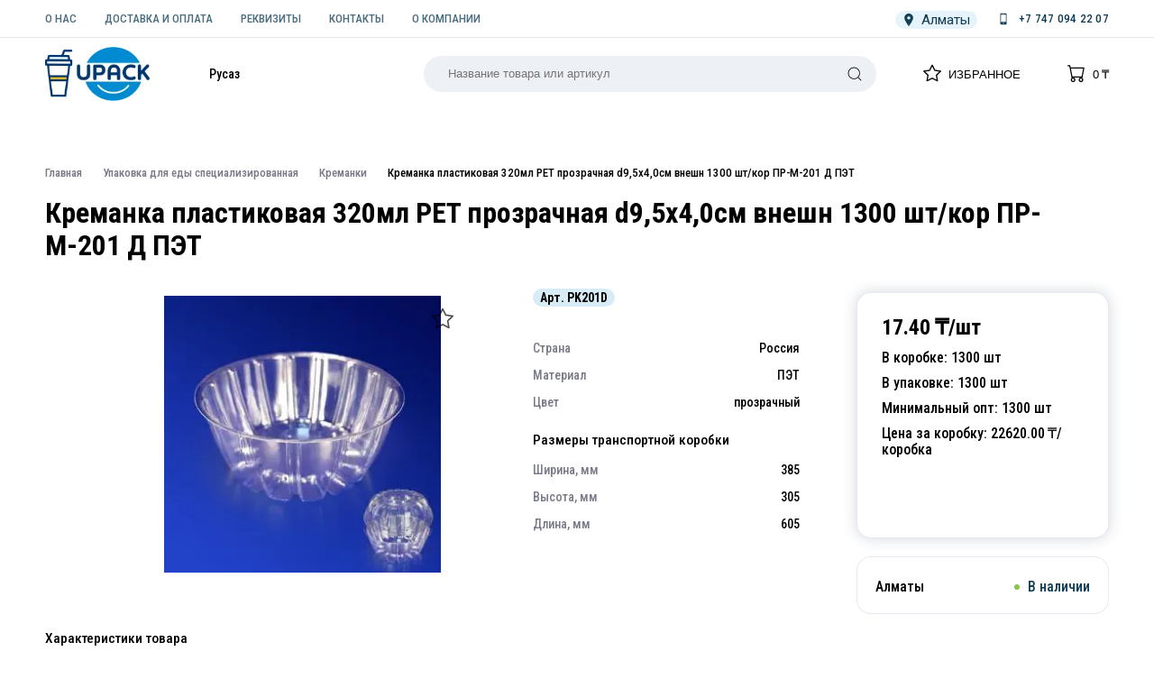

--- FILE ---
content_type: text/html; charset=utf-8
request_url: https://upack.kz/p/kremanka-plastikovaya-320ml-pet-prozrachnaya-d95h40sm-vneshn-1300-sht-kor-pr-m-201-d-pet-pk201d
body_size: 35777
content:
<!DOCTYPE html><html lang="en"><head><meta charSet="utf-8"/><meta name="viewport" content="width=device-width, initial-scale=1"/><link rel="preload" href="/_next/static/media/0f3a385557f1712f.p.woff2" as="font" crossorigin="" type="font/woff2"/><link rel="preload" href="/_next/static/media/47cbc4e2adbc5db9.p.woff2" as="font" crossorigin="" type="font/woff2"/><link rel="preload" href="/_next/static/media/bd9b9909c3a641ff.p.woff2" as="font" crossorigin="" type="font/woff2"/><link rel="preload" href="/_next/static/media/cddf20da50eef6ec.p.woff2" as="font" crossorigin="" type="font/woff2"/><link rel="preload" href="/_next/static/media/dc1a31dd116e0329.p.woff2" as="font" crossorigin="" type="font/woff2"/><link rel="preload" href="/_next/static/media/e807dee2426166ad.p.woff2" as="font" crossorigin="" type="font/woff2"/><link rel="preload" as="image" imageSrcSet="/_next/image?url=%2Fupack-logo.png&amp;w=256&amp;q=75 256w, /_next/image?url=%2Fupack-logo.png&amp;w=384&amp;q=75 384w, /_next/image?url=%2Fupack-logo.png&amp;w=640&amp;q=75 640w, /_next/image?url=%2Fupack-logo.png&amp;w=750&amp;q=75 750w, /_next/image?url=%2Fupack-logo.png&amp;w=828&amp;q=75 828w, /_next/image?url=%2Fupack-logo.png&amp;w=1080&amp;q=75 1080w, /_next/image?url=%2Fupack-logo.png&amp;w=1200&amp;q=75 1200w, /_next/image?url=%2Fupack-logo.png&amp;w=1920&amp;q=75 1920w, /_next/image?url=%2Fupack-logo.png&amp;w=2048&amp;q=75 2048w, /_next/image?url=%2Fupack-logo.png&amp;w=3840&amp;q=75 3840w" imageSizes="(max-width: 768px) 100vw, (max-width: 1200px) 50vw, 33vw" fetchPriority="high"/><link rel="preload" as="image" imageSrcSet="/_next/image?url=%2Fupack-logo.png&amp;w=128&amp;q=75 1x, /_next/image?url=%2Fupack-logo.png&amp;w=256&amp;q=75 2x" fetchPriority="high"/><link rel="stylesheet" href="/_next/static/css/faf34493f40f8815.css" data-precedence="next"/><link rel="stylesheet" href="/_next/static/css/6240ed1da5b043e5.css" data-precedence="next"/><link rel="stylesheet" href="/_next/static/css/c010c6fa12070564.css" data-precedence="next"/><link rel="stylesheet" href="/_next/static/css/1d035e6c9b294427.css" data-precedence="next"/><link rel="stylesheet" href="/_next/static/css/93401812d4f2cba8.css" data-precedence="next"/><link rel="stylesheet" href="/_next/static/css/7e5d7cad5ff3936f.css" data-precedence="next"/><link rel="preload" as="script" fetchPriority="low" href="/_next/static/chunks/webpack-8404bcf5d307ca4a.js"/><script src="/_next/static/chunks/fd9d1056-22d533a5b3e9c2ab.js" async=""></script><script src="/_next/static/chunks/8069-872603de455ad9ea.js" async=""></script><script src="/_next/static/chunks/main-app-26320cf8f020f4cf.js" async=""></script><script src="/_next/static/chunks/5250-e07a81633227f688.js" async=""></script><script src="/_next/static/chunks/app/p/%5Bid%5D/not-found-b61ad7dbb342e1be.js" async=""></script><script src="/_next/static/chunks/8e1d74a4-7651bf78bfba2c50.js" async=""></script><script src="/_next/static/chunks/0e762574-ac9dbca2c3cb2123.js" async=""></script><script src="/_next/static/chunks/5e22fd23-0f56ff4bdc0a7635.js" async=""></script><script src="/_next/static/chunks/e34aaff9-8529ebc10b578d57.js" async=""></script><script src="/_next/static/chunks/5214-6e63cdf492bc3441.js" async=""></script><script src="/_next/static/chunks/6123-05d622fb67ecc9fd.js" async=""></script><script src="/_next/static/chunks/2215-9059a97182a2b6b0.js" async=""></script><script src="/_next/static/chunks/8568-50bf29da2289461f.js" async=""></script><script src="/_next/static/chunks/app/layout-681b2930b0499f0d.js" async=""></script><script src="/_next/static/chunks/app/error-a8b4e51f1d09bb12.js" async=""></script><script src="/_next/static/chunks/f5bc5986-0918c8455a9d1d56.js" async=""></script><script src="/_next/static/chunks/8298-455e1da5edd4c6f2.js" async=""></script><script src="/_next/static/chunks/396-51aeacbbf1cf08cc.js" async=""></script><script src="/_next/static/chunks/app/p/%5Bid%5D/page-fd584070c4c0ef13.js" async=""></script><link rel="preload" href="//translate.google.com/translate_a/element.js?cb=TranslateInit" as="script"/><link rel="preload" href="https://cdn.saas-support.com/widget/cbk.js?wcb_code=31b81f66770b87e13f195388c7e4f8d0" as="script"/><link rel="icon" href="/upack-favicon.ico" type="image/x-icon"/><title>Креманка пластиковая 320мл PET прозрачная d9,5х4,0см внешн 1300 шт/кор ПР-М-201 Д ПЭТ</title><meta name="description" content="Креманка пластиковая 320мл PET прозрачная d9,5х4,0см внешн 1300 шт/кор ПР-М-201 Д ПЭТ"/><link rel="canonical" href="https://upack.kz/p/kremanka-plastikovaya-320ml-pet-prozrachnaya-d95h40sm-vneshn-1300-sht-kor-pr-m-201-d-pet-pk201d"/><link rel="alternate" hrefLang="ru-RU" href="https://upack.kz/p/kremanka-plastikovaya-320ml-pet-prozrachnaya-d95h40sm-vneshn-1300-sht-kor-pr-m-201-d-pet-pk201d"/><script src="/_next/static/chunks/polyfills-c67a75d1b6f99dc8.js" noModule=""></script></head><body class="__variable_b6dadf __variable_7c8181 __variable_2e48ea __variable_23a082"><script>(self.__next_s=self.__next_s||[]).push([0,{"children":"\n    function TranslateInit() {\n      new google.translate.TranslateElement();\n    }\n  ","id":"translateGoogle"}])</script><link rel="stylesheet" href="https://cdn.saas-support.com/widget/cbk.css"/><noscript><iframe src="https://www.googletagmanager.com/ns.html?id=GTM-PLV226RR" height="0" width="0" style="display:none;visibility:hidden"></iframe></noscript><div><div class="Toastify"></div></div><style>#nprogress{pointer-events:none}#nprogress .bar{background:#24477a;position:fixed;z-index:1600;top: 0;left:0;width:100%;height:3px}#nprogress .peg{display:block;position:absolute;right:0;width:100px;height:100%;box-shadow:0 0 10px #24477a,0 0 5px #24477a;opacity:1;-webkit-transform:rotate(3deg) translate(0px,-4px);-ms-transform:rotate(3deg) translate(0px,-4px);transform:rotate(3deg) translate(0px,-4px)}#nprogress .spinner{display:block;position:fixed;z-index:1600;top: 15px;right:15px}#nprogress .spinner-icon{width:18px;height:18px;box-sizing:border-box;border:2px solid transparent;border-top-color:#24477a;border-left-color:#24477a;border-radius:50%;-webkit-animation:nprogress-spinner 400ms linear infinite;animation:nprogress-spinner 400ms linear infinite}.nprogress-custom-parent{overflow:hidden;position:relative}.nprogress-custom-parent #nprogress .bar,.nprogress-custom-parent #nprogress .spinner{position:absolute}@-webkit-keyframes nprogress-spinner{0%{-webkit-transform:rotate(0deg)}100%{-webkit-transform:rotate(360deg)}}@keyframes nprogress-spinner{0%{transform:rotate(0deg)}100%{transform:rotate(360deg)}}</style><header id="header" class="header"><div class="top hidden-sm" itemType="https://schema.org/Organization"><div class="container top-inner"><div class="header-menu"><a aria-label="О НАС" class="header-menu__item" href="/about-us">О НАС</a><a aria-label="ДОСТАВКА И ОПЛАТА" class="header-menu__item" href="/delivery">ДОСТАВКА И ОПЛАТА</a><a aria-label="РЕКВИЗИТЫ" class="header-menu__item" href="/requisites">РЕКВИЗИТЫ</a><a aria-label="КОНТАКТЫ" class="header-menu__item" href="/contacts">КОНТАКТЫ</a><a aria-label="О КОМПАНИИ" class="header-menu__item" href="/about-company">О КОМПАНИИ</a></div><button class="Button_btn__H3qmj Button_stroke__YpARZ location" data-testid="button" aria-label="Локация"><div class="header-city__icon"><svg xmlns="http://www.w3.org/2000/svg" xml:space="preserve" width="14" height="14" fill="#113e54" viewBox="0 0 395.71 395.71"><path d="M197.849 0C122.131 0 60.531 61.609 60.531 137.329c0 72.887 124.591 243.177 129.896 250.388l4.951 6.738a3.06 3.06 0 0 0 2.471 1.255 3.08 3.08 0 0 0 2.486-1.255l4.948-6.738c5.308-7.211 129.896-177.501 129.896-250.388C335.179 61.609 273.569 0 197.849 0m0 88.138c27.13 0 49.191 22.062 49.191 49.191 0 27.115-22.062 49.191-49.191 49.191-27.114 0-49.191-22.076-49.191-49.191 0-27.129 22.076-49.191 49.191-49.191"></path></svg></div><span>Алматы</span></button><div class="header-phone__wrap"><a aria-label="Номер телефона" class="header-phone" href="/"><span class="header-phone__icon"><svg xmlns="http://www.w3.org/2000/svg" width="18" height="18" fill="#113e54" viewBox="0 0 32 32"><path d="M20.629 5h-9.257a1.6 1.6 0 0 0-1.601 1.603V25.4a1.6 1.6 0 0 0 1.601 1.601h9.257c.883 0 1.6-.718 1.6-1.601V6.603c0-.885-.717-1.603-1.6-1.603m-6.247 1.023h3.302v.768h-3.302zm1.619 19.395a1.024 1.024 0 0 1-1.023-1.021 1.023 1.023 0 0 1 2.044 0c-.001.494-.46 1.021-1.021 1.021m5.028-3.501H10.971V7.704h10.058z"></path></svg></span><span class="header-phone__text" itemProp="telephone"></span></a></div></div></div><div class="header-main"><div class="container header-main"><a aria-label="upack.kz" class="logo" href="/"><img alt="upack.kz" fetchPriority="high" decoding="async" data-nimg="fill" class="hidden-sm" style="position:absolute;height:100%;width:100%;left:0;top:0;right:0;bottom:0;color:transparent" sizes="(max-width: 768px) 100vw, (max-width: 1200px) 50vw, 33vw" srcSet="/_next/image?url=%2Fupack-logo.png&amp;w=256&amp;q=75 256w, /_next/image?url=%2Fupack-logo.png&amp;w=384&amp;q=75 384w, /_next/image?url=%2Fupack-logo.png&amp;w=640&amp;q=75 640w, /_next/image?url=%2Fupack-logo.png&amp;w=750&amp;q=75 750w, /_next/image?url=%2Fupack-logo.png&amp;w=828&amp;q=75 828w, /_next/image?url=%2Fupack-logo.png&amp;w=1080&amp;q=75 1080w, /_next/image?url=%2Fupack-logo.png&amp;w=1200&amp;q=75 1200w, /_next/image?url=%2Fupack-logo.png&amp;w=1920&amp;q=75 1920w, /_next/image?url=%2Fupack-logo.png&amp;w=2048&amp;q=75 2048w, /_next/image?url=%2Fupack-logo.png&amp;w=3840&amp;q=75 3840w" src="/_next/image?url=%2Fupack-logo.png&amp;w=3840&amp;q=75"/><span class="visible-sm logo-visible" style="width:60px"><img alt="not found" fetchPriority="high" width="100" height="100" decoding="async" data-nimg="1" style="color:transparent" srcSet="/_next/image?url=%2Fupack-logo.png&amp;w=128&amp;q=75 1x, /_next/image?url=%2Fupack-logo.png&amp;w=256&amp;q=75 2x" src="/_next/image?url=%2Fupack-logo.png&amp;w=256&amp;q=75"/></span></a><div class="translate-hide"><div class="translate notranslate"><a class="translate-btn">Рус</a><a class="translate-btn">Қаз</a></div></div><button class="Button_btn__H3qmj header-catalog__btn" data-testid="button" aria-label="Каталог"><span><i></i></span>Каталог</button><a aria-label="Номер телефона - upack.kz" href="/" class="link visible-sm" rel="nofollow"><svg stroke="currentColor" fill="currentColor" stroke-width="0" viewBox="0 0 512 512" class="link-icon__svg mb-icon" height="1em" width="1em" xmlns="http://www.w3.org/2000/svg"><path d="M493.4 24.6l-104-24c-11.3-2.6-22.9 3.3-27.5 13.9l-48 112c-4.2 9.8-1.4 21.3 6.9 28l60.6 49.6c-36 76.7-98.9 140.5-177.2 177.2l-49.6-60.6c-6.8-8.3-18.2-11.1-28-6.9l-112 48C3.9 366.5-2 378.1.6 389.4l24 104C27.1 504.2 36.7 512 48 512c256.1 0 464-207.5 464-464 0-11.2-7.7-20.9-18.6-23.4z"></path></svg></a><a aria-label="Поиск" href="#" class="link visible-sm" rel="nofollow"><svg stroke="currentColor" fill="currentColor" stroke-width="0" version="1.1" id="search" x="0px" y="0px" viewBox="0 0 24 24" class="link-icon__svg mb-icon icon-search" height="1em" width="1em" xmlns="http://www.w3.org/2000/svg"><g><path d="M20.031,20.79c0.46,0.46,1.17-0.25,0.71-0.7l-3.75-3.76c1.27-1.41,2.04-3.27,2.04-5.31
		c0-4.39-3.57-7.96-7.96-7.96s-7.96,3.57-7.96,7.96c0,4.39,3.57,7.96,7.96,7.96c1.98,0,3.81-0.73,5.21-1.94L20.031,20.79z
		 M4.11,11.02c0-3.84,3.13-6.96,6.96-6.96c3.84,0,6.96,3.12,6.96,6.96c0,3.84-3.12,6.96-6.96,6.96C7.24,17.98,4.11,14.86,4.11,11.02
		z"></path></g></svg></a><div class="search false" id="search"><form class="search-form"><input placeholder="Название товара или артикул" class="search-input" type="text" value=""/><button type="submit" aria-label="Поиск" class="search-button"><svg stroke="currentColor" fill="currentColor" stroke-width="0" version="1.1" id="search" x="0px" y="0px" viewBox="0 0 24 24" height="1em" width="1em" xmlns="http://www.w3.org/2000/svg"><g><path d="M20.031,20.79c0.46,0.46,1.17-0.25,0.71-0.7l-3.75-3.76c1.27-1.41,2.04-3.27,2.04-5.31
		c0-4.39-3.57-7.96-7.96-7.96s-7.96,3.57-7.96,7.96c0,4.39,3.57,7.96,7.96,7.96c1.98,0,3.81-0.73,5.21-1.94L20.031,20.79z
		 M4.11,11.02c0-3.84,3.13-6.96,6.96-6.96c3.84,0,6.96,3.12,6.96,6.96c0,3.84-3.12,6.96-6.96,6.96C7.24,17.98,4.11,14.86,4.11,11.02
		z"></path></g></svg></button><button class="close" type="button"><svg stroke="currentColor" fill="currentColor" stroke-width="0" viewBox="0 0 512 512" height="1em" width="1em" xmlns="http://www.w3.org/2000/svg"><path d="M405 136.798L375.202 107 256 226.202 136.798 107 107 136.798 226.202 256 107 375.202 136.798 405 256 285.798 375.202 405 405 375.202 285.798 256z"></path></svg></button></form></div><a aria-label="Избранное" class="link" href="/favorites"><span class="link-icon"><svg stroke="currentColor" fill="currentColor" stroke-width="0" viewBox="0 0 16 16" class="link-icon__svg" height="1em" width="1em" xmlns="http://www.w3.org/2000/svg"><path d="M2.866 14.85c-.078.444.36.791.746.593l4.39-2.256 4.389 2.256c.386.198.824-.149.746-.592l-.83-4.73 3.522-3.356c.33-.314.16-.888-.282-.95l-4.898-.696L8.465.792a.513.513 0 0 0-.927 0L5.354 5.12l-4.898.696c-.441.062-.612.636-.283.95l3.523 3.356-.83 4.73zm4.905-2.767-3.686 1.894.694-3.957a.565.565 0 0 0-.163-.505L1.71 6.745l4.052-.576a.525.525 0 0 0 .393-.288L8 2.223l1.847 3.658a.525.525 0 0 0 .393.288l4.052.575-2.906 2.77a.565.565 0 0 0-.163.506l.694 3.957-3.686-1.894a.503.503 0 0 0-.461 0z"></path></svg><span class="link-icon__label">0</span></span><span class="link-text">Избранное</span></a><div class="dropdown" id="header-basket"><a aria-label="Корзина" class="link" href="/basket"><span class="link-icon mb-icon"><svg stroke="currentColor" fill="currentColor" stroke-width="0" viewBox="0 0 16 16" class="link-icon__svg" height="1em" width="1em" xmlns="http://www.w3.org/2000/svg"><path d="M0 1.5A.5.5 0 0 1 .5 1H2a.5.5 0 0 1 .485.379L2.89 3H14.5a.5.5 0 0 1 .491.592l-1.5 8A.5.5 0 0 1 13 12H4a.5.5 0 0 1-.491-.408L2.01 3.607 1.61 2H.5a.5.5 0 0 1-.5-.5zM3.102 4l1.313 7h8.17l1.313-7H3.102zM5 12a2 2 0 1 0 0 4 2 2 0 0 0 0-4zm7 0a2 2 0 1 0 0 4 2 2 0 0 0 0-4zm-7 1a1 1 0 1 1 0 2 1 1 0 0 1 0-2zm7 0a1 1 0 1 1 0 2 1 1 0 0 1 0-2z"></path></svg><span class="link-icon__label">0</span></span><span class="link-text"><span aria-live="polite" aria-busy="true"><span class="react-loading-skeleton">‌</span><br/></span> ₸</span></a></div></div></div><div class="navbar hidden-sm"><div class="container wrapper"></div></div><div class="header-catalog"><ul class="header-catalog__menu container"></ul><div class="header-menu visible-sm"><a href="/about-us" class="header-menu__item">О компании</a><a href="/delivery" class="header-menu__item">Доставка и оплата</a><a href="/requisites" class="header-menu__item">Реквизиты</a><a href="/contacts" class="header-menu__item">Контакты</a></div><div class="header-contacts visible-sm"><a href="#" class="header-contacts__item"><svg xmlns="http://www.w3.org/2000/svg" width="18" height="18" fill="#113e54" viewBox="0 0 32 32"><path d="M20.629 5h-9.257a1.6 1.6 0 0 0-1.601 1.603V25.4a1.6 1.6 0 0 0 1.601 1.601h9.257c.883 0 1.6-.718 1.6-1.601V6.603c0-.885-.717-1.603-1.6-1.603m-6.247 1.023h3.302v.768h-3.302zm1.619 19.395a1.024 1.024 0 0 1-1.023-1.021 1.023 1.023 0 0 1 2.044 0c-.001.494-.46 1.021-1.021 1.021m5.028-3.501H10.971V7.704h10.058z"></path></svg></a><span class="header-contacts__label">Звоните по телефону</span><a href="#" target="_blank" class="header-contacts__item"><svg stroke="currentColor" fill="currentColor" stroke-width="0" viewBox="0 0 16 16" color="#24477a" style="color:#24477a" height="1em" width="1em" xmlns="http://www.w3.org/2000/svg"><path d="M13.601 2.326A7.854 7.854 0 0 0 7.994 0C3.627 0 .068 3.558.064 7.926c0 1.399.366 2.76 1.057 3.965L0 16l4.204-1.102a7.933 7.933 0 0 0 3.79.965h.004c4.368 0 7.926-3.558 7.93-7.93A7.898 7.898 0 0 0 13.6 2.326zM7.994 14.521a6.573 6.573 0 0 1-3.356-.92l-.24-.144-2.494.654.666-2.433-.156-.251a6.56 6.56 0 0 1-1.007-3.505c0-3.626 2.957-6.584 6.591-6.584a6.56 6.56 0 0 1 4.66 1.931 6.557 6.557 0 0 1 1.928 4.66c-.004 3.639-2.961 6.592-6.592 6.592zm3.615-4.934c-.197-.099-1.17-.578-1.353-.646-.182-.065-.315-.099-.445.099-.133.197-.513.646-.627.775-.114.133-.232.148-.43.05-.197-.1-.836-.308-1.592-.985-.59-.525-.985-1.175-1.103-1.372-.114-.198-.011-.304.088-.403.087-.088.197-.232.296-.346.1-.114.133-.198.198-.33.065-.134.034-.248-.015-.347-.05-.099-.445-1.076-.612-1.47-.16-.389-.323-.335-.445-.34-.114-.007-.247-.007-.38-.007a.729.729 0 0 0-.529.247c-.182.198-.691.677-.691 1.654 0 .977.71 1.916.81 2.049.098.133 1.394 2.132 3.383 2.992.47.205.84.326 1.129.418.475.152.904.129 1.246.08.38-.058 1.171-.48 1.338-.943.164-.464.164-.86.114-.943-.049-.084-.182-.133-.38-.232z"></path></svg></a><span class="header-contacts__label">Whatsapp</span></div></div></header><div class="helper" id="header-helper"></div><div class="main container"><ul class="Breadcrumbs_breadcrumbs__0II_j" itemScope="" itemType="https://schema.org/BreadcrumbList"><li class="Breadcrumbs_breadcrumbs__item__zPK82" itemScope="" itemType="https://schema.org/ListItem"><a aria-label="Главная" class="Breadcrumbs_breadcrumbs__link__GaY7a" itemProp="name" href="/">Главная</a><meta content="1" itemProp="position"/></li><li itemScope="" itemType="https://schema.org/ListItem" class="Breadcrumbs_breadcrumbs__item__zPK82"><a class="Breadcrumbs_breadcrumbs__link__GaY7a" itemProp="name" href="/c/upakovka-dlya-edyi-spetsializirovannaya">Упаковка для еды специализированная</a><meta content="2" itemProp="position"/></li><li itemScope="" itemType="https://schema.org/ListItem" class="Breadcrumbs_breadcrumbs__item__zPK82"><a class="Breadcrumbs_breadcrumbs__link__GaY7a" itemProp="name" href="/c/kremanki">Креманки</a><meta content="3" itemProp="position"/></li><li itemProp="itemListElement" itemType="https://schema.org/ListItem" itemScope="" title="Креманка пластиковая 320мл PET прозрачная d9,5х4,0см внешн 1300 шт/кор ПР-М-201 Д ПЭТ" class="Breadcrumbs_breadcrumbs__item__zPK82"><span itemProp="name">Креманка пластиковая 320мл PET прозрачная d9,5х4,0см внешн 1300 шт/кор ПР-М-201 Д ПЭТ</span><meta content="4" itemProp="position"/></li></ul><div class="product-container" itemScope="" itemType="https://schema.org/Product"><h1 class="page-title hidden-sm">Креманка пластиковая 320мл PET прозрачная d9,5х4,0см внешн 1300 шт/кор ПР-М-201 Д ПЭТ</h1><div class="card-main"><div class="card-images--page"><div class="card-thumbs__wrap"></div><div class="card-slider__wrap"><div class="card-slider__item"><a data-fancybox="gallery" href="https://upack.kz/i/p/pk201d.jpg" itemProp="image" aria-label="Картинка"><img alt="" loading="lazy" decoding="async" data-nimg="fill" style="position:absolute;height:100%;width:100%;left:0;top:0;right:0;bottom:0;color:transparent" sizes="100vw" srcSet="/_next/image?url=https%3A%2F%2Fupack.kz%2Fi%2Fp%2Fmin%2Fpk201d.jpg&amp;w=640&amp;q=75 640w, /_next/image?url=https%3A%2F%2Fupack.kz%2Fi%2Fp%2Fmin%2Fpk201d.jpg&amp;w=750&amp;q=75 750w, /_next/image?url=https%3A%2F%2Fupack.kz%2Fi%2Fp%2Fmin%2Fpk201d.jpg&amp;w=828&amp;q=75 828w, /_next/image?url=https%3A%2F%2Fupack.kz%2Fi%2Fp%2Fmin%2Fpk201d.jpg&amp;w=1080&amp;q=75 1080w, /_next/image?url=https%3A%2F%2Fupack.kz%2Fi%2Fp%2Fmin%2Fpk201d.jpg&amp;w=1200&amp;q=75 1200w, /_next/image?url=https%3A%2F%2Fupack.kz%2Fi%2Fp%2Fmin%2Fpk201d.jpg&amp;w=1920&amp;q=75 1920w, /_next/image?url=https%3A%2F%2Fupack.kz%2Fi%2Fp%2Fmin%2Fpk201d.jpg&amp;w=2048&amp;q=75 2048w, /_next/image?url=https%3A%2F%2Fupack.kz%2Fi%2Fp%2Fmin%2Fpk201d.jpg&amp;w=3840&amp;q=75 3840w" src="/_next/image?url=https%3A%2F%2Fupack.kz%2Fi%2Fp%2Fmin%2Fpk201d.jpg&amp;w=3840&amp;q=75"/></a></div><button class="card-favorite" aria-label="Добавить в избранное" title="Добавить в избранное" itemProp="potentialAction" itemScope="" itemType="https://schema.org/AddAction"><svg stroke="currentColor" fill="currentColor" stroke-width="0" viewBox="0 0 16 16" color="var(--blue)" style="color:var(--blue)" height="1em" width="1em" xmlns="http://www.w3.org/2000/svg"><path d="M2.866 14.85c-.078.444.36.791.746.593l4.39-2.256 4.389 2.256c.386.198.824-.149.746-.592l-.83-4.73 3.522-3.356c.33-.314.16-.888-.282-.95l-4.898-.696L8.465.792a.513.513 0 0 0-.927 0L5.354 5.12l-4.898.696c-.441.062-.612.636-.283.95l3.523 3.356-.83 4.73zm4.905-2.767-3.686 1.894.694-3.957a.565.565 0 0 0-.163-.505L1.71 6.745l4.052-.576a.525.525 0 0 0 .393-.288L8 2.223l1.847 3.658a.525.525 0 0 0 .393.288l4.052.575-2.906 2.77a.565.565 0 0 0-.163.506l.694 3.957-3.686-1.894a.503.503 0 0 0-.461 0z"></path></svg></button></div></div><div class="page-title visible-sm" itemProp="name">Креманка пластиковая 320мл PET прозрачная d9,5х4,0см внешн 1300 шт/кор ПР-М-201 Д ПЭТ</div><div class="card-article--page visible-sm">Арт. <span itemProp="productID">PK201D</span></div><div class="card-aside" itemProp="offers" itemScope="" itemType="https://schema.org/Offer"><div class="card-panel card-panel__inner basket-panel basket-panel--shadow"><span class="card-price__total"><span>17.40</span> ₸/<!-- -->шт</span><meta itemProp="availability" content="https://schema.org/InStock"/><meta itemProp="itemCondition" content="https://schema.org/NewCondition"/><p>В коробке: <!-- -->1300<!-- --> <!-- -->шт</p><p>В упаковке: <!-- -->1300<!-- --> шт</p><p>Минимальный опт: <!-- -->1300<!-- --> <!-- -->шт</p><meta itemProp="price" content="22620.00"/><meta itemProp="priceCurrency" content="KZT"/><p>Цена за коробку: <!-- -->22620.00<!-- --> ₸/коробка</p><button class="Button_btn__H3qmj Button_large__bab3g btn-basket" data-testid="button" itemProp="potentialAction" itemScope="" itemType="https://schema.org/AddAction" aria-label="В корзину"><span>Добавить в корзину</span></button></div><div class="card-panel card-panel__inner card-panel--small-top"><p class="card-available"><span class="card-available__name">Алматы</span><span class="card-available__value"><i class="active"></i>В наличии</span></p></div></div><div class="card-info--page"><div class="card-article--page hidden-sm">Арт. <!-- -->PK201D</div><div class="card-props"><ul class="props-list"><li class="CardPropsItem_card-props__item__s7rU2 CardPropsItem_card-props__item--KOLICHESTVO_V_UPAKOVKE__o_jS3"><span class="CardPropsItem_card-props__name__rwBE3">Страна</span><i class="CardPropsItem_card-props__dots__dj2Ni"></i><span class="CardPropsItem_card-props__value__1rCme">Россия</span></li><li class="CardPropsItem_card-props__item__s7rU2 CardPropsItem_card-props__item--KOLICHESTVO_V_UPAKOVKE__o_jS3"><span class="CardPropsItem_card-props__name__rwBE3">Материал</span><i class="CardPropsItem_card-props__dots__dj2Ni"></i><span class="CardPropsItem_card-props__value__1rCme">ПЭТ</span></li><li class="CardPropsItem_card-props__item__s7rU2 CardPropsItem_card-props__item--KOLICHESTVO_V_UPAKOVKE__o_jS3"><span class="CardPropsItem_card-props__name__rwBE3">Цвет</span><i class="CardPropsItem_card-props__dots__dj2Ni"></i><span class="CardPropsItem_card-props__value__1rCme">прозрачный</span></li></ul><div class="props-subtitle">Размеры транспортной коробки</div><ul class="props-list"><li class="CardPropsItem_card-props__item__s7rU2 CardPropsItem_card-props__item--KOLICHESTVO_V_UPAKOVKE__o_jS3"><span class="CardPropsItem_card-props__name__rwBE3">Ширина, мм</span><i class="CardPropsItem_card-props__dots__dj2Ni"></i><span class="CardPropsItem_card-props__value__1rCme">385</span></li><li class="CardPropsItem_card-props__item__s7rU2 CardPropsItem_card-props__item--KOLICHESTVO_V_UPAKOVKE__o_jS3"><span class="CardPropsItem_card-props__name__rwBE3">Высота, мм</span><i class="CardPropsItem_card-props__dots__dj2Ni"></i><span class="CardPropsItem_card-props__value__1rCme">305</span></li><li class="CardPropsItem_card-props__item__s7rU2 CardPropsItem_card-props__item--KOLICHESTVO_V_UPAKOVKE__o_jS3"><span class="CardPropsItem_card-props__name__rwBE3">Длина, мм</span><i class="CardPropsItem_card-props__dots__dj2Ni"></i><span class="CardPropsItem_card-props__value__1rCme">605</span></li></ul></div></div></div><div class="card-info--page_attributes"><div class="card-props"><div class="props-subtitle">Характеристики товара</div><ul class="props-list"><li class="CardPropsItem_card-props__item__s7rU2 CardPropsItem_card-props__item--KOLICHESTVO_V_UPAKOVKE__o_jS3"><span class="CardPropsItem_card-props__name__rwBE3">Высота (мм)</span><i class="CardPropsItem_card-props__dots__dj2Ni"></i><span class="CardPropsItem_card-props__value__1rCme">60</span></li></ul></div></div><div class="card-description"><h2 class="card-title">Описание</h2><div itemProp="description"><p>Креманка одноразовая из ПЭТ-материала (полиэтилентерефталат). </p><p>Применяется для разовой фасовки молочных продуктов, кондитерских изделий, фруктовых десертов и пр. </p><p>Контейнер имеет в комплекте прочную раздельную крышку, надежно защищающую продукт от воздействия внешней среды. Пластичность материала обеспечивает легкость многократного открывания-закрывания крышки. </p><p>КРЫШКИ К ДНУ ПРИОБРЕТАЮТСЯ ОТДЕЛЬНО, КАК СОПУТСТВУЮЩИЙ ТОВАР. </p><p> </p><p>Преимущества:</p><p>Безопасность прямого контакта с жирными продуктами, а также с агрессивными средствами; </p><p>Высокие барьерные свойства (продлевается срок хранения продукта в упаковке); </p><p>Прочность тары, стойкость к падению и механическому воздействию; </p><p>Экологичность и возможность вторичной переработки; </p><p>Материал устойчив к низким температурам (переносит заморозку). </p><p>Не подходит для слишком горячих блюд – возможна деформация при температуре выше 60 градусов! </p><p>Нагрев в микроволновой печи допустим только на низкой мощности! Хранить не ближе 1м от нагревательных и отопитльных приборов.</p><p> </p><p>Наша компания предлагает Вам широкий ассортимент товаров для HoReCa и упаковочных материалов высокого качества по доступным ценам. Мы осуществляем доставку по всему Казахстану.</p><p>Для оформления предзаказа добавьте нужный товар в корзину или свяжитесь с менеджером, заказав бесплатно обратный звонок на сайте.</p></div></div><div class="card-kits"><h2 class="card-title">Комплект</h2><div class="card-kit__row"><div class="card-kit__col card-kit__item"><div class="card-kit__image"><img alt="Креманка пластиковая 320мл PET прозрачная d9,5х4,0см внешн 1300 шт/кор ПР-М-201 Д ПЭТ" loading="lazy" decoding="async" data-nimg="fill" style="position:absolute;height:100%;width:100%;left:0;top:0;right:0;bottom:0;color:transparent" sizes="100vw" srcSet="/_next/image?url=https%3A%2F%2Fupack.kz%2Fi%2Fp%2Fmin%2Fpk201d.jpg&amp;w=640&amp;q=75 640w, /_next/image?url=https%3A%2F%2Fupack.kz%2Fi%2Fp%2Fmin%2Fpk201d.jpg&amp;w=750&amp;q=75 750w, /_next/image?url=https%3A%2F%2Fupack.kz%2Fi%2Fp%2Fmin%2Fpk201d.jpg&amp;w=828&amp;q=75 828w, /_next/image?url=https%3A%2F%2Fupack.kz%2Fi%2Fp%2Fmin%2Fpk201d.jpg&amp;w=1080&amp;q=75 1080w, /_next/image?url=https%3A%2F%2Fupack.kz%2Fi%2Fp%2Fmin%2Fpk201d.jpg&amp;w=1200&amp;q=75 1200w, /_next/image?url=https%3A%2F%2Fupack.kz%2Fi%2Fp%2Fmin%2Fpk201d.jpg&amp;w=1920&amp;q=75 1920w, /_next/image?url=https%3A%2F%2Fupack.kz%2Fi%2Fp%2Fmin%2Fpk201d.jpg&amp;w=2048&amp;q=75 2048w, /_next/image?url=https%3A%2F%2Fupack.kz%2Fi%2Fp%2Fmin%2Fpk201d.jpg&amp;w=3840&amp;q=75 3840w" src="/_next/image?url=https%3A%2F%2Fupack.kz%2Fi%2Fp%2Fmin%2Fpk201d.jpg&amp;w=3840&amp;q=75"/></div><div class="card-kit__info"><a class="card-kit__name" href="/p/kremanka-plastikovaya-320ml-pet-prozrachnaya-d95h40sm-vneshn-1300-sht-kor-pr-m-201-d-pet-pk201d">Креманка пластиковая 320мл PET прозрачная d9,5х4,0см внешн 1300 шт/кор ПР-М-201 Д ПЭТ<!-- --> </a><div class="card-kit__cost"><span class="card-kit__cost-pack" data-component="small-item-price">22620.00<!-- --> ₸</span><span class="card-kit__cost-piece">17.40<!-- --> ₸/<!-- -->шт</span></div></div></div><i class="card-kit__plus"></i><div class="card-kit__col card-kit__item"><div class="card-kit__image"><img alt="Крышка к контейнеру пластиковому PK201D d9,5 х0,2см внешн PET  1300 шт/кор ПР-М-201 К ПЭТ" loading="lazy" decoding="async" data-nimg="fill" style="position:absolute;height:100%;width:100%;left:0;top:0;right:0;bottom:0;color:transparent" sizes="100vw" srcSet="/_next/image?url=https%3A%2F%2Fupack.kz%2Fi%2Fp%2Fmin%2Fpk201k.jpg&amp;w=640&amp;q=75 640w, /_next/image?url=https%3A%2F%2Fupack.kz%2Fi%2Fp%2Fmin%2Fpk201k.jpg&amp;w=750&amp;q=75 750w, /_next/image?url=https%3A%2F%2Fupack.kz%2Fi%2Fp%2Fmin%2Fpk201k.jpg&amp;w=828&amp;q=75 828w, /_next/image?url=https%3A%2F%2Fupack.kz%2Fi%2Fp%2Fmin%2Fpk201k.jpg&amp;w=1080&amp;q=75 1080w, /_next/image?url=https%3A%2F%2Fupack.kz%2Fi%2Fp%2Fmin%2Fpk201k.jpg&amp;w=1200&amp;q=75 1200w, /_next/image?url=https%3A%2F%2Fupack.kz%2Fi%2Fp%2Fmin%2Fpk201k.jpg&amp;w=1920&amp;q=75 1920w, /_next/image?url=https%3A%2F%2Fupack.kz%2Fi%2Fp%2Fmin%2Fpk201k.jpg&amp;w=2048&amp;q=75 2048w, /_next/image?url=https%3A%2F%2Fupack.kz%2Fi%2Fp%2Fmin%2Fpk201k.jpg&amp;w=3840&amp;q=75 3840w" src="/_next/image?url=https%3A%2F%2Fupack.kz%2Fi%2Fp%2Fmin%2Fpk201k.jpg&amp;w=3840&amp;q=75"/></div><div class="card-kit__info"><a aria-label="Крышка к контейнеру пластиковому PK201D d9,5 х0,2см внешн PET  1300 шт/кор ПР-М-201 К ПЭТ" class="card-kit__name" href="/p/kryishka-k-kontejneru-plastikovomu-pk201d-d95-h02sm-vneshn-pet-1300-sht-kor-pr-m-201-k-pet-pk201k">Крышка к контейнеру пластиковому PK201D d9,5 х0,2см внешн PET  1300 шт/кор ПР-М-201 К ПЭТ</a><div class="card-kit__cost"><span class="card-kit__cost-pack" data-component="small-item-price">14430.00<!-- --> ₸</span><span class="card-kit__cost-piece">11.10<!-- --> ₸/<!-- -->шт</span></div></div></div><i class="card-kit__total"></i><div class="card-kit__actions"><p>37050.00<!-- --> ₸</p><button class="Button_btn__H3qmj Button_large__bab3g card-button" data-testid="button" aria-label="В корзину">В корзину комплектом</button></div></div></div></div><div class="container"><div class="form-wrap"><div class="form-column"><h2 class="section-title section-title form-title">Оставьте заявку</h2><div class="form-text">Мы вам перезвоним в течение 1 минуты и поможем найти или оформить нужный товар!</div></div><div id="b24-form-container"></div><p>Загрузка формы...</p></div></div><section class="container"><h2 class="section-title">Похожие продукты</h2><div><div class="slick-slider carousel slick-initialized" dir="ltr"><div class="slick-arrow slick-prev" style="display:flex;align-items:center;justify-content:center;background:var(--dark);box-shadow:0 0 16px 0 var(--blue-shadow);border:1px solid var(--dark);width:48px;height:48px;border-radius:50%;z-index:2;left:-70px"><svg xmlns="http://www.w3.org/2000/svg" width="16" height="16" fill="currentColor" class="prev_svg__bi prev_svg__bi-arrow-left" style="width:16px;height:16px;fill:#fff"><path fill-rule="evenodd" d="M15 8a.5.5 0 0 0-.5-.5H2.707l3.147-3.146a.5.5 0 1 0-.708-.708l-4 4a.5.5 0 0 0 0 .708l4 4a.5.5 0 0 0 .708-.708L2.707 8.5H14.5A.5.5 0 0 0 15 8"></path></svg></div><div class="slick-list"><div class="slick-track" style="width:700%;left:-100%"><div data-index="-4" tabindex="-1" class="slick-slide slick-cloned" aria-hidden="true" style="width:3.5714285714285716%"><div><div class="catalog-item" itemScope="" itemType="https://schema.org/Product"><div class="product-wrapper"><div class="product-wrapper-inner"><a aria-label="Продукт" class="catalog-item__inner" href="/p/kremanka-plastikovaya-320ml-pet-prozrachnaya-d95h40sm-vneshn-1300-sht-kor-pr-m-201-d-pet-pk201d"><div class="catalog-item__article">Арт. <span itemProp="productID">PK201D</span></div><div class="catalog-item__image"><img alt="Креманка пластиковая 320мл PET прозрачная d9,5х4,0см внешн 1300 шт/кор ПР-М-201 Д ПЭТ" itemProp="image" loading="lazy" width="200" height="200" decoding="async" data-nimg="1" style="color:transparent;width:50%;height:100%" sizes="(max-width: 600px) 300px, (max-width: 1200px) 300px, 300px" srcSet="/_next/image?url=https%3A%2F%2Fupack.kz%2Fi%2Fp%2Fmin%2Fpk201d.jpg&amp;w=16&amp;q=75 16w, /_next/image?url=https%3A%2F%2Fupack.kz%2Fi%2Fp%2Fmin%2Fpk201d.jpg&amp;w=32&amp;q=75 32w, /_next/image?url=https%3A%2F%2Fupack.kz%2Fi%2Fp%2Fmin%2Fpk201d.jpg&amp;w=48&amp;q=75 48w, /_next/image?url=https%3A%2F%2Fupack.kz%2Fi%2Fp%2Fmin%2Fpk201d.jpg&amp;w=64&amp;q=75 64w, /_next/image?url=https%3A%2F%2Fupack.kz%2Fi%2Fp%2Fmin%2Fpk201d.jpg&amp;w=96&amp;q=75 96w, /_next/image?url=https%3A%2F%2Fupack.kz%2Fi%2Fp%2Fmin%2Fpk201d.jpg&amp;w=128&amp;q=75 128w, /_next/image?url=https%3A%2F%2Fupack.kz%2Fi%2Fp%2Fmin%2Fpk201d.jpg&amp;w=256&amp;q=75 256w, /_next/image?url=https%3A%2F%2Fupack.kz%2Fi%2Fp%2Fmin%2Fpk201d.jpg&amp;w=384&amp;q=75 384w, /_next/image?url=https%3A%2F%2Fupack.kz%2Fi%2Fp%2Fmin%2Fpk201d.jpg&amp;w=640&amp;q=75 640w, /_next/image?url=https%3A%2F%2Fupack.kz%2Fi%2Fp%2Fmin%2Fpk201d.jpg&amp;w=750&amp;q=75 750w, /_next/image?url=https%3A%2F%2Fupack.kz%2Fi%2Fp%2Fmin%2Fpk201d.jpg&amp;w=828&amp;q=75 828w, /_next/image?url=https%3A%2F%2Fupack.kz%2Fi%2Fp%2Fmin%2Fpk201d.jpg&amp;w=1080&amp;q=75 1080w, /_next/image?url=https%3A%2F%2Fupack.kz%2Fi%2Fp%2Fmin%2Fpk201d.jpg&amp;w=1200&amp;q=75 1200w, /_next/image?url=https%3A%2F%2Fupack.kz%2Fi%2Fp%2Fmin%2Fpk201d.jpg&amp;w=1920&amp;q=75 1920w, /_next/image?url=https%3A%2F%2Fupack.kz%2Fi%2Fp%2Fmin%2Fpk201d.jpg&amp;w=2048&amp;q=75 2048w, /_next/image?url=https%3A%2F%2Fupack.kz%2Fi%2Fp%2Fmin%2Fpk201d.jpg&amp;w=3840&amp;q=75 3840w" src="/_next/image?url=https%3A%2F%2Fupack.kz%2Fi%2Fp%2Fmin%2Fpk201d.jpg&amp;w=3840&amp;q=75"/></div><div class="catalog-item__price" itemProp="offers" itemScope="" itemType="https://schema.org/Offer"><span class="catalog-item__full-price notranslate"><span itemProp="price ">22620.00</span> ₸/кор<meta itemProp="priceCurrency" content="KZT"/></span><span class="catalog-item__piece-price">17.40<!-- --> ₸/<!-- -->шт</span><meta itemProp="availability" content="https://schema.org/InStock"/><meta itemProp="itemCondition" content="https://schema.org/NewCondition"/></div><div class="catalog-item__name"><span itemProp="name">Креманка пластиковая 320мл PET прозрачная d9,5х4,0см внешн 1300 шт/кор ПР-М-201 Д ПЭТ</span></div></a><div class="card-quantity"><div class="quantity-spinner"><button class="quantity-spinner__button is-minus" type="button"></button><input readOnly="" class="quantity-spinner__input" value="0"/><button class="quantity-spinner__button is-plus" type="button"></button></div><div class="quantity-box-spinner"></div></div><div class="catalog-item__actions"><button class="Button_btn__H3qmj Button_large__bab3g catalog-item__button button" data-testid="button" itemProp="potentialAction" itemScope="" itemType="https://schema.org/AddAction" aria-label="Добавить в корзину"><span>В корзину</span></button><button class="catalog-item__favorite " itemProp="potentialAction" itemScope="" itemType="https://schema.org/AddAction" aria-label="Добавить в избранное" title="Добавить в избранное"><svg stroke="currentColor" fill="currentColor" stroke-width="0" viewBox="0 0 16 16" height="1em" width="1em" xmlns="http://www.w3.org/2000/svg"><path d="M2.866 14.85c-.078.444.36.791.746.593l4.39-2.256 4.389 2.256c.386.198.824-.149.746-.592l-.83-4.73 3.522-3.356c.33-.314.16-.888-.282-.95l-4.898-.696L8.465.792a.513.513 0 0 0-.927 0L5.354 5.12l-4.898.696c-.441.062-.612.636-.283.95l3.523 3.356-.83 4.73zm4.905-2.767-3.686 1.894.694-3.957a.565.565 0 0 0-.163-.505L1.71 6.745l4.052-.576a.525.525 0 0 0 .393-.288L8 2.223l1.847 3.658a.525.525 0 0 0 .393.288l4.052.575-2.906 2.77a.565.565 0 0 0-.163.506l.694 3.957-3.686-1.894a.503.503 0 0 0-.461 0z"></path></svg></button></div></div></div></div></div></div><div data-index="-3" tabindex="-1" class="slick-slide slick-cloned" aria-hidden="true" style="width:3.5714285714285716%"><div><div class="catalog-item" itemScope="" itemType="https://schema.org/Product"><div class="product-wrapper"><div class="product-wrapper-inner"><a aria-label="Продукт" class="catalog-item__inner" href="/p/kryishka-k-kremanke-d93sm-prozrachnaya-mp0019"><div class="catalog-item__article">Арт. <span itemProp="productID">MP0019</span></div><div class="catalog-item__image"><img alt="Крышка к креманке d9,3см прозрачная" itemProp="image" loading="lazy" width="200" height="200" decoding="async" data-nimg="1" style="color:transparent;width:50%;height:100%" sizes="(max-width: 600px) 300px, (max-width: 1200px) 300px, 300px" srcSet="/_next/image?url=https%3A%2F%2Fupack.kz%2Fi%2Fp%2Fmin%2Fmp0019.jpg&amp;w=16&amp;q=75 16w, /_next/image?url=https%3A%2F%2Fupack.kz%2Fi%2Fp%2Fmin%2Fmp0019.jpg&amp;w=32&amp;q=75 32w, /_next/image?url=https%3A%2F%2Fupack.kz%2Fi%2Fp%2Fmin%2Fmp0019.jpg&amp;w=48&amp;q=75 48w, /_next/image?url=https%3A%2F%2Fupack.kz%2Fi%2Fp%2Fmin%2Fmp0019.jpg&amp;w=64&amp;q=75 64w, /_next/image?url=https%3A%2F%2Fupack.kz%2Fi%2Fp%2Fmin%2Fmp0019.jpg&amp;w=96&amp;q=75 96w, /_next/image?url=https%3A%2F%2Fupack.kz%2Fi%2Fp%2Fmin%2Fmp0019.jpg&amp;w=128&amp;q=75 128w, /_next/image?url=https%3A%2F%2Fupack.kz%2Fi%2Fp%2Fmin%2Fmp0019.jpg&amp;w=256&amp;q=75 256w, /_next/image?url=https%3A%2F%2Fupack.kz%2Fi%2Fp%2Fmin%2Fmp0019.jpg&amp;w=384&amp;q=75 384w, /_next/image?url=https%3A%2F%2Fupack.kz%2Fi%2Fp%2Fmin%2Fmp0019.jpg&amp;w=640&amp;q=75 640w, /_next/image?url=https%3A%2F%2Fupack.kz%2Fi%2Fp%2Fmin%2Fmp0019.jpg&amp;w=750&amp;q=75 750w, /_next/image?url=https%3A%2F%2Fupack.kz%2Fi%2Fp%2Fmin%2Fmp0019.jpg&amp;w=828&amp;q=75 828w, /_next/image?url=https%3A%2F%2Fupack.kz%2Fi%2Fp%2Fmin%2Fmp0019.jpg&amp;w=1080&amp;q=75 1080w, /_next/image?url=https%3A%2F%2Fupack.kz%2Fi%2Fp%2Fmin%2Fmp0019.jpg&amp;w=1200&amp;q=75 1200w, /_next/image?url=https%3A%2F%2Fupack.kz%2Fi%2Fp%2Fmin%2Fmp0019.jpg&amp;w=1920&amp;q=75 1920w, /_next/image?url=https%3A%2F%2Fupack.kz%2Fi%2Fp%2Fmin%2Fmp0019.jpg&amp;w=2048&amp;q=75 2048w, /_next/image?url=https%3A%2F%2Fupack.kz%2Fi%2Fp%2Fmin%2Fmp0019.jpg&amp;w=3840&amp;q=75 3840w" src="/_next/image?url=https%3A%2F%2Fupack.kz%2Fi%2Fp%2Fmin%2Fmp0019.jpg&amp;w=3840&amp;q=75"/></div><div class="catalog-item__price" itemProp="offers" itemScope="" itemType="https://schema.org/Offer"><span class="catalog-item__full-price notranslate"><span itemProp="price ">25200.00</span> ₸/кор<meta itemProp="priceCurrency" content="KZT"/></span><span class="catalog-item__piece-price">31.50<!-- --> ₸/<!-- -->шт</span><meta itemProp="availability" content="https://schema.org/InStock"/><meta itemProp="itemCondition" content="https://schema.org/NewCondition"/></div><div class="catalog-item__name"><span itemProp="name">Крышка к креманке d9,3см прозрачная</span></div></a><div class="card-quantity"><div class="quantity-spinner"><button class="quantity-spinner__button is-minus" type="button"></button><input readOnly="" class="quantity-spinner__input" value="0"/><button class="quantity-spinner__button is-plus" type="button"></button></div><div class="quantity-box-spinner"></div></div><div class="catalog-item__actions"><button class="Button_btn__H3qmj Button_large__bab3g catalog-item__button button" data-testid="button" itemProp="potentialAction" itemScope="" itemType="https://schema.org/AddAction" aria-label="Добавить в корзину"><span>В корзину</span></button><button class="catalog-item__favorite " itemProp="potentialAction" itemScope="" itemType="https://schema.org/AddAction" aria-label="Добавить в избранное" title="Добавить в избранное"><svg stroke="currentColor" fill="currentColor" stroke-width="0" viewBox="0 0 16 16" height="1em" width="1em" xmlns="http://www.w3.org/2000/svg"><path d="M2.866 14.85c-.078.444.36.791.746.593l4.39-2.256 4.389 2.256c.386.198.824-.149.746-.592l-.83-4.73 3.522-3.356c.33-.314.16-.888-.282-.95l-4.898-.696L8.465.792a.513.513 0 0 0-.927 0L5.354 5.12l-4.898.696c-.441.062-.612.636-.283.95l3.523 3.356-.83 4.73zm4.905-2.767-3.686 1.894.694-3.957a.565.565 0 0 0-.163-.505L1.71 6.745l4.052-.576a.525.525 0 0 0 .393-.288L8 2.223l1.847 3.658a.525.525 0 0 0 .393.288l4.052.575-2.906 2.77a.565.565 0 0 0-.163.506l.694 3.957-3.686-1.894a.503.503 0 0 0-.461 0z"></path></svg></button></div></div></div></div></div></div><div data-index="-2" tabindex="-1" class="slick-slide slick-cloned" aria-hidden="true" style="width:3.5714285714285716%"><div><div class="catalog-item" itemScope="" itemType="https://schema.org/Product"><div class="product-wrapper"><div class="product-wrapper-inner"><a aria-label="Продукт" class="catalog-item__inner" href="/p/kremanka-bumazhnaya-230ml-belaya-dlya-holodnogo-goryachego-d90mm-h64mm-0307-0005"><div class="catalog-item__article">Арт. <span itemProp="productID">0307-0005</span></div><div class="catalog-item__image"><img alt="Креманка бумажная 230мл белая для холодного/горячего d90мм h64мм" itemProp="image" loading="lazy" width="200" height="200" decoding="async" data-nimg="1" style="color:transparent;width:50%;height:100%" sizes="(max-width: 600px) 300px, (max-width: 1200px) 300px, 300px" srcSet="/_next/image?url=https%3A%2F%2Fupack.kz%2Fi%2Fp%2Fmin%2F0307-0005.jpg&amp;w=16&amp;q=75 16w, /_next/image?url=https%3A%2F%2Fupack.kz%2Fi%2Fp%2Fmin%2F0307-0005.jpg&amp;w=32&amp;q=75 32w, /_next/image?url=https%3A%2F%2Fupack.kz%2Fi%2Fp%2Fmin%2F0307-0005.jpg&amp;w=48&amp;q=75 48w, /_next/image?url=https%3A%2F%2Fupack.kz%2Fi%2Fp%2Fmin%2F0307-0005.jpg&amp;w=64&amp;q=75 64w, /_next/image?url=https%3A%2F%2Fupack.kz%2Fi%2Fp%2Fmin%2F0307-0005.jpg&amp;w=96&amp;q=75 96w, /_next/image?url=https%3A%2F%2Fupack.kz%2Fi%2Fp%2Fmin%2F0307-0005.jpg&amp;w=128&amp;q=75 128w, /_next/image?url=https%3A%2F%2Fupack.kz%2Fi%2Fp%2Fmin%2F0307-0005.jpg&amp;w=256&amp;q=75 256w, /_next/image?url=https%3A%2F%2Fupack.kz%2Fi%2Fp%2Fmin%2F0307-0005.jpg&amp;w=384&amp;q=75 384w, /_next/image?url=https%3A%2F%2Fupack.kz%2Fi%2Fp%2Fmin%2F0307-0005.jpg&amp;w=640&amp;q=75 640w, /_next/image?url=https%3A%2F%2Fupack.kz%2Fi%2Fp%2Fmin%2F0307-0005.jpg&amp;w=750&amp;q=75 750w, /_next/image?url=https%3A%2F%2Fupack.kz%2Fi%2Fp%2Fmin%2F0307-0005.jpg&amp;w=828&amp;q=75 828w, /_next/image?url=https%3A%2F%2Fupack.kz%2Fi%2Fp%2Fmin%2F0307-0005.jpg&amp;w=1080&amp;q=75 1080w, /_next/image?url=https%3A%2F%2Fupack.kz%2Fi%2Fp%2Fmin%2F0307-0005.jpg&amp;w=1200&amp;q=75 1200w, /_next/image?url=https%3A%2F%2Fupack.kz%2Fi%2Fp%2Fmin%2F0307-0005.jpg&amp;w=1920&amp;q=75 1920w, /_next/image?url=https%3A%2F%2Fupack.kz%2Fi%2Fp%2Fmin%2F0307-0005.jpg&amp;w=2048&amp;q=75 2048w, /_next/image?url=https%3A%2F%2Fupack.kz%2Fi%2Fp%2Fmin%2F0307-0005.jpg&amp;w=3840&amp;q=75 3840w" src="/_next/image?url=https%3A%2F%2Fupack.kz%2Fi%2Fp%2Fmin%2F0307-0005.jpg&amp;w=3840&amp;q=75"/></div><div class="catalog-item__price" itemProp="offers" itemScope="" itemType="https://schema.org/Offer"><span class="catalog-item__full-price notranslate"><span itemProp="price ">14300.00</span> ₸/кор<meta itemProp="priceCurrency" content="KZT"/></span><span class="catalog-item__piece-price">28.60<!-- --> ₸/<!-- -->шт</span><meta itemProp="availability" content="https://schema.org/InStock"/><meta itemProp="itemCondition" content="https://schema.org/NewCondition"/></div><div class="catalog-item__name"><span itemProp="name">Креманка бумажная 230мл белая для холодного/горячего d90мм h64мм</span></div></a><div class="card-quantity"><div class="quantity-spinner"><button class="quantity-spinner__button is-minus" type="button"></button><input readOnly="" class="quantity-spinner__input" value="0"/><button class="quantity-spinner__button is-plus" type="button"></button></div><div class="quantity-box-spinner"></div></div><div class="catalog-item__actions"><button class="Button_btn__H3qmj Button_large__bab3g catalog-item__button button" data-testid="button" itemProp="potentialAction" itemScope="" itemType="https://schema.org/AddAction" aria-label="Добавить в корзину"><span>В корзину</span></button><button class="catalog-item__favorite " itemProp="potentialAction" itemScope="" itemType="https://schema.org/AddAction" aria-label="Добавить в избранное" title="Добавить в избранное"><svg stroke="currentColor" fill="currentColor" stroke-width="0" viewBox="0 0 16 16" height="1em" width="1em" xmlns="http://www.w3.org/2000/svg"><path d="M2.866 14.85c-.078.444.36.791.746.593l4.39-2.256 4.389 2.256c.386.198.824-.149.746-.592l-.83-4.73 3.522-3.356c.33-.314.16-.888-.282-.95l-4.898-.696L8.465.792a.513.513 0 0 0-.927 0L5.354 5.12l-4.898.696c-.441.062-.612.636-.283.95l3.523 3.356-.83 4.73zm4.905-2.767-3.686 1.894.694-3.957a.565.565 0 0 0-.163-.505L1.71 6.745l4.052-.576a.525.525 0 0 0 .393-.288L8 2.223l1.847 3.658a.525.525 0 0 0 .393.288l4.052.575-2.906 2.77a.565.565 0 0 0-.163.506l.694 3.957-3.686-1.894a.503.503 0 0 0-.461 0z"></path></svg></button></div></div></div></div></div></div><div data-index="-1" tabindex="-1" class="slick-slide slick-cloned" aria-hidden="true" style="width:3.5714285714285716%"><div><div class="catalog-item" itemScope="" itemType="https://schema.org/Product"><div class="product-wrapper"><div class="product-wrapper-inner"><a aria-label="Продукт" class="catalog-item__inner" href="/p/kremanka-plastikovaya-500ml-pet-prozrachnaya-420-sht-kor-pr-up-13245-pet-0307-0003"><div class="catalog-item__article">Арт. <span itemProp="productID">0307-0003</span></div><div class="catalog-item__image"><img alt="Креманка пластиковая 500мл PET прозрачная  420 шт/кор ПР-УП-132*45 ПЭТ" itemProp="image" loading="lazy" width="200" height="200" decoding="async" data-nimg="1" style="color:transparent;width:50%;height:100%" sizes="(max-width: 600px) 300px, (max-width: 1200px) 300px, 300px" srcSet="/_next/image?url=https%3A%2F%2Fupack.kz%2Fi%2Fp%2Fmin%2F0307-0003.jpg&amp;w=16&amp;q=75 16w, /_next/image?url=https%3A%2F%2Fupack.kz%2Fi%2Fp%2Fmin%2F0307-0003.jpg&amp;w=32&amp;q=75 32w, /_next/image?url=https%3A%2F%2Fupack.kz%2Fi%2Fp%2Fmin%2F0307-0003.jpg&amp;w=48&amp;q=75 48w, /_next/image?url=https%3A%2F%2Fupack.kz%2Fi%2Fp%2Fmin%2F0307-0003.jpg&amp;w=64&amp;q=75 64w, /_next/image?url=https%3A%2F%2Fupack.kz%2Fi%2Fp%2Fmin%2F0307-0003.jpg&amp;w=96&amp;q=75 96w, /_next/image?url=https%3A%2F%2Fupack.kz%2Fi%2Fp%2Fmin%2F0307-0003.jpg&amp;w=128&amp;q=75 128w, /_next/image?url=https%3A%2F%2Fupack.kz%2Fi%2Fp%2Fmin%2F0307-0003.jpg&amp;w=256&amp;q=75 256w, /_next/image?url=https%3A%2F%2Fupack.kz%2Fi%2Fp%2Fmin%2F0307-0003.jpg&amp;w=384&amp;q=75 384w, /_next/image?url=https%3A%2F%2Fupack.kz%2Fi%2Fp%2Fmin%2F0307-0003.jpg&amp;w=640&amp;q=75 640w, /_next/image?url=https%3A%2F%2Fupack.kz%2Fi%2Fp%2Fmin%2F0307-0003.jpg&amp;w=750&amp;q=75 750w, /_next/image?url=https%3A%2F%2Fupack.kz%2Fi%2Fp%2Fmin%2F0307-0003.jpg&amp;w=828&amp;q=75 828w, /_next/image?url=https%3A%2F%2Fupack.kz%2Fi%2Fp%2Fmin%2F0307-0003.jpg&amp;w=1080&amp;q=75 1080w, /_next/image?url=https%3A%2F%2Fupack.kz%2Fi%2Fp%2Fmin%2F0307-0003.jpg&amp;w=1200&amp;q=75 1200w, /_next/image?url=https%3A%2F%2Fupack.kz%2Fi%2Fp%2Fmin%2F0307-0003.jpg&amp;w=1920&amp;q=75 1920w, /_next/image?url=https%3A%2F%2Fupack.kz%2Fi%2Fp%2Fmin%2F0307-0003.jpg&amp;w=2048&amp;q=75 2048w, /_next/image?url=https%3A%2F%2Fupack.kz%2Fi%2Fp%2Fmin%2F0307-0003.jpg&amp;w=3840&amp;q=75 3840w" src="/_next/image?url=https%3A%2F%2Fupack.kz%2Fi%2Fp%2Fmin%2F0307-0003.jpg&amp;w=3840&amp;q=75"/></div><div class="catalog-item__price" itemProp="offers" itemScope="" itemType="https://schema.org/Offer"><span class="catalog-item__full-price notranslate"><span itemProp="price ">24570.00</span> ₸/кор<meta itemProp="priceCurrency" content="KZT"/></span><span class="catalog-item__piece-price">58.50<!-- --> ₸/<!-- -->шт</span><meta itemProp="availability" content="https://schema.org/InStock"/><meta itemProp="itemCondition" content="https://schema.org/NewCondition"/></div><div class="catalog-item__name"><span itemProp="name">Креманка пластиковая 500мл PET прозрачная  420 шт/кор ПР-УП-132*45 ПЭТ</span></div></a><div class="card-quantity"><div class="quantity-spinner"><button class="quantity-spinner__button is-minus" type="button"></button><input readOnly="" class="quantity-spinner__input" value="0"/><button class="quantity-spinner__button is-plus" type="button"></button></div><div class="quantity-box-spinner"></div></div><div class="catalog-item__actions"><button class="Button_btn__H3qmj Button_large__bab3g catalog-item__button button" data-testid="button" itemProp="potentialAction" itemScope="" itemType="https://schema.org/AddAction" aria-label="Добавить в корзину"><span>В корзину</span></button><button class="catalog-item__favorite " itemProp="potentialAction" itemScope="" itemType="https://schema.org/AddAction" aria-label="Добавить в избранное" title="Добавить в избранное"><svg stroke="currentColor" fill="currentColor" stroke-width="0" viewBox="0 0 16 16" height="1em" width="1em" xmlns="http://www.w3.org/2000/svg"><path d="M2.866 14.85c-.078.444.36.791.746.593l4.39-2.256 4.389 2.256c.386.198.824-.149.746-.592l-.83-4.73 3.522-3.356c.33-.314.16-.888-.282-.95l-4.898-.696L8.465.792a.513.513 0 0 0-.927 0L5.354 5.12l-4.898.696c-.441.062-.612.636-.283.95l3.523 3.356-.83 4.73zm4.905-2.767-3.686 1.894.694-3.957a.565.565 0 0 0-.163-.505L1.71 6.745l4.052-.576a.525.525 0 0 0 .393-.288L8 2.223l1.847 3.658a.525.525 0 0 0 .393.288l4.052.575-2.906 2.77a.565.565 0 0 0-.163.506l.694 3.957-3.686-1.894a.503.503 0 0 0-.461 0z"></path></svg></button></div></div></div></div></div></div><div data-index="0" class="slick-slide slick-active slick-current" tabindex="-1" aria-hidden="false" style="outline:none;width:3.5714285714285716%"><div><div class="catalog-item" itemScope="" itemType="https://schema.org/Product"><div class="product-wrapper"><div class="product-wrapper-inner"><a aria-label="Продукт" class="catalog-item__inner" href="/p/kryishka-k-kremanke-plastik-pp-d90mm-0307-0008"><div class="catalog-item__article">Арт. <span itemProp="productID">0307-0008</span></div><div class="catalog-item__image"><img alt="Крышка к креманке пластик PP  d90мм" itemProp="image" loading="lazy" width="200" height="200" decoding="async" data-nimg="1" style="color:transparent;width:50%;height:100%" sizes="(max-width: 600px) 300px, (max-width: 1200px) 300px, 300px" srcSet="/_next/image?url=https%3A%2F%2Fupack.kz%2Fi%2Fp%2Fmin%2F0307-0008.jpg&amp;w=16&amp;q=75 16w, /_next/image?url=https%3A%2F%2Fupack.kz%2Fi%2Fp%2Fmin%2F0307-0008.jpg&amp;w=32&amp;q=75 32w, /_next/image?url=https%3A%2F%2Fupack.kz%2Fi%2Fp%2Fmin%2F0307-0008.jpg&amp;w=48&amp;q=75 48w, /_next/image?url=https%3A%2F%2Fupack.kz%2Fi%2Fp%2Fmin%2F0307-0008.jpg&amp;w=64&amp;q=75 64w, /_next/image?url=https%3A%2F%2Fupack.kz%2Fi%2Fp%2Fmin%2F0307-0008.jpg&amp;w=96&amp;q=75 96w, /_next/image?url=https%3A%2F%2Fupack.kz%2Fi%2Fp%2Fmin%2F0307-0008.jpg&amp;w=128&amp;q=75 128w, /_next/image?url=https%3A%2F%2Fupack.kz%2Fi%2Fp%2Fmin%2F0307-0008.jpg&amp;w=256&amp;q=75 256w, /_next/image?url=https%3A%2F%2Fupack.kz%2Fi%2Fp%2Fmin%2F0307-0008.jpg&amp;w=384&amp;q=75 384w, /_next/image?url=https%3A%2F%2Fupack.kz%2Fi%2Fp%2Fmin%2F0307-0008.jpg&amp;w=640&amp;q=75 640w, /_next/image?url=https%3A%2F%2Fupack.kz%2Fi%2Fp%2Fmin%2F0307-0008.jpg&amp;w=750&amp;q=75 750w, /_next/image?url=https%3A%2F%2Fupack.kz%2Fi%2Fp%2Fmin%2F0307-0008.jpg&amp;w=828&amp;q=75 828w, /_next/image?url=https%3A%2F%2Fupack.kz%2Fi%2Fp%2Fmin%2F0307-0008.jpg&amp;w=1080&amp;q=75 1080w, /_next/image?url=https%3A%2F%2Fupack.kz%2Fi%2Fp%2Fmin%2F0307-0008.jpg&amp;w=1200&amp;q=75 1200w, /_next/image?url=https%3A%2F%2Fupack.kz%2Fi%2Fp%2Fmin%2F0307-0008.jpg&amp;w=1920&amp;q=75 1920w, /_next/image?url=https%3A%2F%2Fupack.kz%2Fi%2Fp%2Fmin%2F0307-0008.jpg&amp;w=2048&amp;q=75 2048w, /_next/image?url=https%3A%2F%2Fupack.kz%2Fi%2Fp%2Fmin%2F0307-0008.jpg&amp;w=3840&amp;q=75 3840w" src="/_next/image?url=https%3A%2F%2Fupack.kz%2Fi%2Fp%2Fmin%2F0307-0008.jpg&amp;w=3840&amp;q=75"/></div><div class="catalog-item__price" itemProp="offers" itemScope="" itemType="https://schema.org/Offer"><span class="catalog-item__full-price notranslate"><span itemProp="price ">7650.00</span> ₸/кор<meta itemProp="priceCurrency" content="KZT"/></span><span class="catalog-item__piece-price">15.30<!-- --> ₸/<!-- -->шт</span><meta itemProp="availability" content="https://schema.org/InStock"/><meta itemProp="itemCondition" content="https://schema.org/NewCondition"/></div><div class="catalog-item__name"><span itemProp="name">Крышка к креманке пластик PP  d90мм</span></div></a><div class="card-quantity"><div class="quantity-spinner"><button class="quantity-spinner__button is-minus" type="button"></button><input readOnly="" class="quantity-spinner__input" value="0"/><button class="quantity-spinner__button is-plus" type="button"></button></div><div class="quantity-box-spinner"></div></div><div class="catalog-item__actions"><button class="Button_btn__H3qmj Button_large__bab3g catalog-item__button button" data-testid="button" itemProp="potentialAction" itemScope="" itemType="https://schema.org/AddAction" aria-label="Добавить в корзину"><span>В корзину</span></button><button class="catalog-item__favorite " itemProp="potentialAction" itemScope="" itemType="https://schema.org/AddAction" aria-label="Добавить в избранное" title="Добавить в избранное"><svg stroke="currentColor" fill="currentColor" stroke-width="0" viewBox="0 0 16 16" height="1em" width="1em" xmlns="http://www.w3.org/2000/svg"><path d="M2.866 14.85c-.078.444.36.791.746.593l4.39-2.256 4.389 2.256c.386.198.824-.149.746-.592l-.83-4.73 3.522-3.356c.33-.314.16-.888-.282-.95l-4.898-.696L8.465.792a.513.513 0 0 0-.927 0L5.354 5.12l-4.898.696c-.441.062-.612.636-.283.95l3.523 3.356-.83 4.73zm4.905-2.767-3.686 1.894.694-3.957a.565.565 0 0 0-.163-.505L1.71 6.745l4.052-.576a.525.525 0 0 0 .393-.288L8 2.223l1.847 3.658a.525.525 0 0 0 .393.288l4.052.575-2.906 2.77a.565.565 0 0 0-.163.506l.694 3.957-3.686-1.894a.503.503 0 0 0-.461 0z"></path></svg></button></div></div></div></div></div></div><div data-index="1" class="slick-slide slick-active" tabindex="-1" aria-hidden="false" style="outline:none;width:3.5714285714285716%"><div><div class="catalog-item" itemScope="" itemType="https://schema.org/Product"><div class="product-wrapper"><div class="product-wrapper-inner"><a aria-label="Продукт" class="catalog-item__inner" href="/p/kremanka-bumazhnaya-250ml-belaya-dlya-holodnogo-d90mm-h65mm-lp250w"><div class="catalog-item__article">Арт. <span itemProp="productID">LP250W</span></div><div class="catalog-item__image"><img alt="Креманка бумажная 250мл белая для холодного d90мм h65мм" itemProp="image" loading="lazy" width="200" height="200" decoding="async" data-nimg="1" style="color:transparent;width:50%;height:100%" sizes="(max-width: 600px) 300px, (max-width: 1200px) 300px, 300px" srcSet="/_next/image?url=https%3A%2F%2Fupack.kz%2Fi%2Fp%2Fmin%2Flp250w.jpg&amp;w=16&amp;q=75 16w, /_next/image?url=https%3A%2F%2Fupack.kz%2Fi%2Fp%2Fmin%2Flp250w.jpg&amp;w=32&amp;q=75 32w, /_next/image?url=https%3A%2F%2Fupack.kz%2Fi%2Fp%2Fmin%2Flp250w.jpg&amp;w=48&amp;q=75 48w, /_next/image?url=https%3A%2F%2Fupack.kz%2Fi%2Fp%2Fmin%2Flp250w.jpg&amp;w=64&amp;q=75 64w, /_next/image?url=https%3A%2F%2Fupack.kz%2Fi%2Fp%2Fmin%2Flp250w.jpg&amp;w=96&amp;q=75 96w, /_next/image?url=https%3A%2F%2Fupack.kz%2Fi%2Fp%2Fmin%2Flp250w.jpg&amp;w=128&amp;q=75 128w, /_next/image?url=https%3A%2F%2Fupack.kz%2Fi%2Fp%2Fmin%2Flp250w.jpg&amp;w=256&amp;q=75 256w, /_next/image?url=https%3A%2F%2Fupack.kz%2Fi%2Fp%2Fmin%2Flp250w.jpg&amp;w=384&amp;q=75 384w, /_next/image?url=https%3A%2F%2Fupack.kz%2Fi%2Fp%2Fmin%2Flp250w.jpg&amp;w=640&amp;q=75 640w, /_next/image?url=https%3A%2F%2Fupack.kz%2Fi%2Fp%2Fmin%2Flp250w.jpg&amp;w=750&amp;q=75 750w, /_next/image?url=https%3A%2F%2Fupack.kz%2Fi%2Fp%2Fmin%2Flp250w.jpg&amp;w=828&amp;q=75 828w, /_next/image?url=https%3A%2F%2Fupack.kz%2Fi%2Fp%2Fmin%2Flp250w.jpg&amp;w=1080&amp;q=75 1080w, /_next/image?url=https%3A%2F%2Fupack.kz%2Fi%2Fp%2Fmin%2Flp250w.jpg&amp;w=1200&amp;q=75 1200w, /_next/image?url=https%3A%2F%2Fupack.kz%2Fi%2Fp%2Fmin%2Flp250w.jpg&amp;w=1920&amp;q=75 1920w, /_next/image?url=https%3A%2F%2Fupack.kz%2Fi%2Fp%2Fmin%2Flp250w.jpg&amp;w=2048&amp;q=75 2048w, /_next/image?url=https%3A%2F%2Fupack.kz%2Fi%2Fp%2Fmin%2Flp250w.jpg&amp;w=3840&amp;q=75 3840w" src="/_next/image?url=https%3A%2F%2Fupack.kz%2Fi%2Fp%2Fmin%2Flp250w.jpg&amp;w=3840&amp;q=75"/></div><div class="catalog-item__price" itemProp="offers" itemScope="" itemType="https://schema.org/Offer"><span class="catalog-item__full-price notranslate"><span itemProp="price ">16960.00</span> ₸/кор<meta itemProp="priceCurrency" content="KZT"/></span><span class="catalog-item__piece-price">21.20<!-- --> ₸/<!-- -->шт</span><meta itemProp="availability" content="https://schema.org/InStock"/><meta itemProp="itemCondition" content="https://schema.org/NewCondition"/></div><div class="catalog-item__name"><span itemProp="name">Креманка бумажная 250мл белая для холодного d90мм h65мм</span></div></a><div class="card-quantity"><div class="quantity-spinner"><button class="quantity-spinner__button is-minus" type="button"></button><input readOnly="" class="quantity-spinner__input" value="0"/><button class="quantity-spinner__button is-plus" type="button"></button></div><div class="quantity-box-spinner"></div></div><div class="catalog-item__actions"><button class="Button_btn__H3qmj Button_large__bab3g catalog-item__button button" data-testid="button" itemProp="potentialAction" itemScope="" itemType="https://schema.org/AddAction" aria-label="Добавить в корзину"><span>В корзину</span></button><button class="catalog-item__favorite " itemProp="potentialAction" itemScope="" itemType="https://schema.org/AddAction" aria-label="Добавить в избранное" title="Добавить в избранное"><svg stroke="currentColor" fill="currentColor" stroke-width="0" viewBox="0 0 16 16" height="1em" width="1em" xmlns="http://www.w3.org/2000/svg"><path d="M2.866 14.85c-.078.444.36.791.746.593l4.39-2.256 4.389 2.256c.386.198.824-.149.746-.592l-.83-4.73 3.522-3.356c.33-.314.16-.888-.282-.95l-4.898-.696L8.465.792a.513.513 0 0 0-.927 0L5.354 5.12l-4.898.696c-.441.062-.612.636-.283.95l3.523 3.356-.83 4.73zm4.905-2.767-3.686 1.894.694-3.957a.565.565 0 0 0-.163-.505L1.71 6.745l4.052-.576a.525.525 0 0 0 .393-.288L8 2.223l1.847 3.658a.525.525 0 0 0 .393.288l4.052.575-2.906 2.77a.565.565 0 0 0-.163.506l.694 3.957-3.686-1.894a.503.503 0 0 0-.461 0z"></path></svg></button></div></div></div></div></div></div><div data-index="2" class="slick-slide slick-active" tabindex="-1" aria-hidden="false" style="outline:none;width:3.5714285714285716%"><div><div class="catalog-item" itemScope="" itemType="https://schema.org/Product"><div class="product-wrapper"><div class="product-wrapper-inner"><a aria-label="Продукт" class="catalog-item__inner" href="/p/kremanka-bumazhnaya-250ml-poloska-dlya-holodnogo-d90mm-h65mm-lp250p"><div class="catalog-item__article">Арт. <span itemProp="productID">LP250P</span></div><div class="catalog-item__image"><img alt="Креманка бумажная 250мл полоска для холодного d90мм h65мм" itemProp="image" loading="lazy" width="200" height="200" decoding="async" data-nimg="1" style="color:transparent;width:50%;height:100%" sizes="(max-width: 600px) 300px, (max-width: 1200px) 300px, 300px" srcSet="/_next/image?url=https%3A%2F%2Fupack.kz%2Fi%2Fp%2Fmin%2Flp250p.jpg&amp;w=16&amp;q=75 16w, /_next/image?url=https%3A%2F%2Fupack.kz%2Fi%2Fp%2Fmin%2Flp250p.jpg&amp;w=32&amp;q=75 32w, /_next/image?url=https%3A%2F%2Fupack.kz%2Fi%2Fp%2Fmin%2Flp250p.jpg&amp;w=48&amp;q=75 48w, /_next/image?url=https%3A%2F%2Fupack.kz%2Fi%2Fp%2Fmin%2Flp250p.jpg&amp;w=64&amp;q=75 64w, /_next/image?url=https%3A%2F%2Fupack.kz%2Fi%2Fp%2Fmin%2Flp250p.jpg&amp;w=96&amp;q=75 96w, /_next/image?url=https%3A%2F%2Fupack.kz%2Fi%2Fp%2Fmin%2Flp250p.jpg&amp;w=128&amp;q=75 128w, /_next/image?url=https%3A%2F%2Fupack.kz%2Fi%2Fp%2Fmin%2Flp250p.jpg&amp;w=256&amp;q=75 256w, /_next/image?url=https%3A%2F%2Fupack.kz%2Fi%2Fp%2Fmin%2Flp250p.jpg&amp;w=384&amp;q=75 384w, /_next/image?url=https%3A%2F%2Fupack.kz%2Fi%2Fp%2Fmin%2Flp250p.jpg&amp;w=640&amp;q=75 640w, /_next/image?url=https%3A%2F%2Fupack.kz%2Fi%2Fp%2Fmin%2Flp250p.jpg&amp;w=750&amp;q=75 750w, /_next/image?url=https%3A%2F%2Fupack.kz%2Fi%2Fp%2Fmin%2Flp250p.jpg&amp;w=828&amp;q=75 828w, /_next/image?url=https%3A%2F%2Fupack.kz%2Fi%2Fp%2Fmin%2Flp250p.jpg&amp;w=1080&amp;q=75 1080w, /_next/image?url=https%3A%2F%2Fupack.kz%2Fi%2Fp%2Fmin%2Flp250p.jpg&amp;w=1200&amp;q=75 1200w, /_next/image?url=https%3A%2F%2Fupack.kz%2Fi%2Fp%2Fmin%2Flp250p.jpg&amp;w=1920&amp;q=75 1920w, /_next/image?url=https%3A%2F%2Fupack.kz%2Fi%2Fp%2Fmin%2Flp250p.jpg&amp;w=2048&amp;q=75 2048w, /_next/image?url=https%3A%2F%2Fupack.kz%2Fi%2Fp%2Fmin%2Flp250p.jpg&amp;w=3840&amp;q=75 3840w" src="/_next/image?url=https%3A%2F%2Fupack.kz%2Fi%2Fp%2Fmin%2Flp250p.jpg&amp;w=3840&amp;q=75"/></div><div class="catalog-item__price" itemProp="offers" itemScope="" itemType="https://schema.org/Offer"><span class="catalog-item__full-price notranslate"><span itemProp="price ">17280.00</span> ₸/кор<meta itemProp="priceCurrency" content="KZT"/></span><span class="catalog-item__piece-price">21.60<!-- --> ₸/<!-- -->шт</span><meta itemProp="availability" content="https://schema.org/InStock"/><meta itemProp="itemCondition" content="https://schema.org/NewCondition"/></div><div class="catalog-item__name"><span itemProp="name">Креманка бумажная 250мл полоска для холодного d90мм h65мм</span></div></a><div class="card-quantity"><div class="quantity-spinner"><button class="quantity-spinner__button is-minus" type="button"></button><input readOnly="" class="quantity-spinner__input" value="0"/><button class="quantity-spinner__button is-plus" type="button"></button></div><div class="quantity-box-spinner"></div></div><div class="catalog-item__actions"><button class="Button_btn__H3qmj Button_large__bab3g catalog-item__button button" data-testid="button" itemProp="potentialAction" itemScope="" itemType="https://schema.org/AddAction" aria-label="Добавить в корзину"><span>В корзину</span></button><button class="catalog-item__favorite " itemProp="potentialAction" itemScope="" itemType="https://schema.org/AddAction" aria-label="Добавить в избранное" title="Добавить в избранное"><svg stroke="currentColor" fill="currentColor" stroke-width="0" viewBox="0 0 16 16" height="1em" width="1em" xmlns="http://www.w3.org/2000/svg"><path d="M2.866 14.85c-.078.444.36.791.746.593l4.39-2.256 4.389 2.256c.386.198.824-.149.746-.592l-.83-4.73 3.522-3.356c.33-.314.16-.888-.282-.95l-4.898-.696L8.465.792a.513.513 0 0 0-.927 0L5.354 5.12l-4.898.696c-.441.062-.612.636-.283.95l3.523 3.356-.83 4.73zm4.905-2.767-3.686 1.894.694-3.957a.565.565 0 0 0-.163-.505L1.71 6.745l4.052-.576a.525.525 0 0 0 .393-.288L8 2.223l1.847 3.658a.525.525 0 0 0 .393.288l4.052.575-2.906 2.77a.565.565 0 0 0-.163.506l.694 3.957-3.686-1.894a.503.503 0 0 0-.461 0z"></path></svg></button></div></div></div></div></div></div><div data-index="3" class="slick-slide slick-active" tabindex="-1" aria-hidden="false" style="outline:none;width:3.5714285714285716%"><div><div class="catalog-item" itemScope="" itemType="https://schema.org/Product"><div class="product-wrapper"><div class="product-wrapper-inner"><a aria-label="Продукт" class="catalog-item__inner" href="/p/kremanka-bumazhnaya-250ml-kraft-dlya-holodnogo-d90mm-h65mm-0307-0002"><div class="catalog-item__article">Арт. <span itemProp="productID">0307-0002</span></div><div class="catalog-item__image"><img alt="Креманка бумажная 250мл крафт для холодного d90мм h65мм" itemProp="image" loading="lazy" width="200" height="200" decoding="async" data-nimg="1" style="color:transparent;width:50%;height:100%" sizes="(max-width: 600px) 300px, (max-width: 1200px) 300px, 300px" srcSet="/_next/image?url=https%3A%2F%2Fupack.kz%2Fi%2Fp%2Fmin%2F0307-0002.jpg&amp;w=16&amp;q=75 16w, /_next/image?url=https%3A%2F%2Fupack.kz%2Fi%2Fp%2Fmin%2F0307-0002.jpg&amp;w=32&amp;q=75 32w, /_next/image?url=https%3A%2F%2Fupack.kz%2Fi%2Fp%2Fmin%2F0307-0002.jpg&amp;w=48&amp;q=75 48w, /_next/image?url=https%3A%2F%2Fupack.kz%2Fi%2Fp%2Fmin%2F0307-0002.jpg&amp;w=64&amp;q=75 64w, /_next/image?url=https%3A%2F%2Fupack.kz%2Fi%2Fp%2Fmin%2F0307-0002.jpg&amp;w=96&amp;q=75 96w, /_next/image?url=https%3A%2F%2Fupack.kz%2Fi%2Fp%2Fmin%2F0307-0002.jpg&amp;w=128&amp;q=75 128w, /_next/image?url=https%3A%2F%2Fupack.kz%2Fi%2Fp%2Fmin%2F0307-0002.jpg&amp;w=256&amp;q=75 256w, /_next/image?url=https%3A%2F%2Fupack.kz%2Fi%2Fp%2Fmin%2F0307-0002.jpg&amp;w=384&amp;q=75 384w, /_next/image?url=https%3A%2F%2Fupack.kz%2Fi%2Fp%2Fmin%2F0307-0002.jpg&amp;w=640&amp;q=75 640w, /_next/image?url=https%3A%2F%2Fupack.kz%2Fi%2Fp%2Fmin%2F0307-0002.jpg&amp;w=750&amp;q=75 750w, /_next/image?url=https%3A%2F%2Fupack.kz%2Fi%2Fp%2Fmin%2F0307-0002.jpg&amp;w=828&amp;q=75 828w, /_next/image?url=https%3A%2F%2Fupack.kz%2Fi%2Fp%2Fmin%2F0307-0002.jpg&amp;w=1080&amp;q=75 1080w, /_next/image?url=https%3A%2F%2Fupack.kz%2Fi%2Fp%2Fmin%2F0307-0002.jpg&amp;w=1200&amp;q=75 1200w, /_next/image?url=https%3A%2F%2Fupack.kz%2Fi%2Fp%2Fmin%2F0307-0002.jpg&amp;w=1920&amp;q=75 1920w, /_next/image?url=https%3A%2F%2Fupack.kz%2Fi%2Fp%2Fmin%2F0307-0002.jpg&amp;w=2048&amp;q=75 2048w, /_next/image?url=https%3A%2F%2Fupack.kz%2Fi%2Fp%2Fmin%2F0307-0002.jpg&amp;w=3840&amp;q=75 3840w" src="/_next/image?url=https%3A%2F%2Fupack.kz%2Fi%2Fp%2Fmin%2F0307-0002.jpg&amp;w=3840&amp;q=75"/></div><div class="catalog-item__price" itemProp="offers" itemScope="" itemType="https://schema.org/Offer"><span class="catalog-item__full-price notranslate"><span itemProp="price ">18080.00</span> ₸/кор<meta itemProp="priceCurrency" content="KZT"/></span><span class="catalog-item__piece-price">22.60<!-- --> ₸/<!-- -->шт</span><meta itemProp="availability" content="https://schema.org/InStock"/><meta itemProp="itemCondition" content="https://schema.org/NewCondition"/></div><div class="catalog-item__name"><span itemProp="name">Креманка бумажная 250мл крафт для холодного d90мм h65мм</span></div></a><div class="card-quantity"><div class="quantity-spinner"><button class="quantity-spinner__button is-minus" type="button"></button><input readOnly="" class="quantity-spinner__input" value="0"/><button class="quantity-spinner__button is-plus" type="button"></button></div><div class="quantity-box-spinner"></div></div><div class="catalog-item__actions"><button class="Button_btn__H3qmj Button_large__bab3g catalog-item__button button" data-testid="button" itemProp="potentialAction" itemScope="" itemType="https://schema.org/AddAction" aria-label="Добавить в корзину"><span>В корзину</span></button><button class="catalog-item__favorite " itemProp="potentialAction" itemScope="" itemType="https://schema.org/AddAction" aria-label="Добавить в избранное" title="Добавить в избранное"><svg stroke="currentColor" fill="currentColor" stroke-width="0" viewBox="0 0 16 16" height="1em" width="1em" xmlns="http://www.w3.org/2000/svg"><path d="M2.866 14.85c-.078.444.36.791.746.593l4.39-2.256 4.389 2.256c.386.198.824-.149.746-.592l-.83-4.73 3.522-3.356c.33-.314.16-.888-.282-.95l-4.898-.696L8.465.792a.513.513 0 0 0-.927 0L5.354 5.12l-4.898.696c-.441.062-.612.636-.283.95l3.523 3.356-.83 4.73zm4.905-2.767-3.686 1.894.694-3.957a.565.565 0 0 0-.163-.505L1.71 6.745l4.052-.576a.525.525 0 0 0 .393-.288L8 2.223l1.847 3.658a.525.525 0 0 0 .393.288l4.052.575-2.906 2.77a.565.565 0 0 0-.163.506l.694 3.957-3.686-1.894a.503.503 0 0 0-.461 0z"></path></svg></button></div></div></div></div></div></div><div data-index="4" class="slick-slide" tabindex="-1" aria-hidden="true" style="outline:none;width:3.5714285714285716%"><div><div class="catalog-item" itemScope="" itemType="https://schema.org/Product"><div class="product-wrapper"><div class="product-wrapper-inner"><a aria-label="Продукт" class="catalog-item__inner" href="/p/kremanka-bumazhnaya-230ml-kraft-dlya-holodnogo-goryachego-d90mm-h64mm-0307-0006"><div class="catalog-item__article">Арт. <span itemProp="productID">0307-0006</span></div><div class="catalog-item__image"><img alt="Креманка бумажная 230мл крафт для холодного/горячего d90мм h64мм" itemProp="image" loading="lazy" width="200" height="200" decoding="async" data-nimg="1" style="color:transparent;width:50%;height:100%" sizes="(max-width: 600px) 300px, (max-width: 1200px) 300px, 300px" srcSet="/_next/image?url=https%3A%2F%2Fupack.kz%2Fi%2Fp%2Fmin%2F0307-0006.jpg&amp;w=16&amp;q=75 16w, /_next/image?url=https%3A%2F%2Fupack.kz%2Fi%2Fp%2Fmin%2F0307-0006.jpg&amp;w=32&amp;q=75 32w, /_next/image?url=https%3A%2F%2Fupack.kz%2Fi%2Fp%2Fmin%2F0307-0006.jpg&amp;w=48&amp;q=75 48w, /_next/image?url=https%3A%2F%2Fupack.kz%2Fi%2Fp%2Fmin%2F0307-0006.jpg&amp;w=64&amp;q=75 64w, /_next/image?url=https%3A%2F%2Fupack.kz%2Fi%2Fp%2Fmin%2F0307-0006.jpg&amp;w=96&amp;q=75 96w, /_next/image?url=https%3A%2F%2Fupack.kz%2Fi%2Fp%2Fmin%2F0307-0006.jpg&amp;w=128&amp;q=75 128w, /_next/image?url=https%3A%2F%2Fupack.kz%2Fi%2Fp%2Fmin%2F0307-0006.jpg&amp;w=256&amp;q=75 256w, /_next/image?url=https%3A%2F%2Fupack.kz%2Fi%2Fp%2Fmin%2F0307-0006.jpg&amp;w=384&amp;q=75 384w, /_next/image?url=https%3A%2F%2Fupack.kz%2Fi%2Fp%2Fmin%2F0307-0006.jpg&amp;w=640&amp;q=75 640w, /_next/image?url=https%3A%2F%2Fupack.kz%2Fi%2Fp%2Fmin%2F0307-0006.jpg&amp;w=750&amp;q=75 750w, /_next/image?url=https%3A%2F%2Fupack.kz%2Fi%2Fp%2Fmin%2F0307-0006.jpg&amp;w=828&amp;q=75 828w, /_next/image?url=https%3A%2F%2Fupack.kz%2Fi%2Fp%2Fmin%2F0307-0006.jpg&amp;w=1080&amp;q=75 1080w, /_next/image?url=https%3A%2F%2Fupack.kz%2Fi%2Fp%2Fmin%2F0307-0006.jpg&amp;w=1200&amp;q=75 1200w, /_next/image?url=https%3A%2F%2Fupack.kz%2Fi%2Fp%2Fmin%2F0307-0006.jpg&amp;w=1920&amp;q=75 1920w, /_next/image?url=https%3A%2F%2Fupack.kz%2Fi%2Fp%2Fmin%2F0307-0006.jpg&amp;w=2048&amp;q=75 2048w, /_next/image?url=https%3A%2F%2Fupack.kz%2Fi%2Fp%2Fmin%2F0307-0006.jpg&amp;w=3840&amp;q=75 3840w" src="/_next/image?url=https%3A%2F%2Fupack.kz%2Fi%2Fp%2Fmin%2F0307-0006.jpg&amp;w=3840&amp;q=75"/></div><div class="catalog-item__price" itemProp="offers" itemScope="" itemType="https://schema.org/Offer"><span class="catalog-item__full-price notranslate"><span itemProp="price ">14300.00</span> ₸/кор<meta itemProp="priceCurrency" content="KZT"/></span><span class="catalog-item__piece-price">28.60<!-- --> ₸/<!-- -->шт</span><meta itemProp="availability" content="https://schema.org/InStock"/><meta itemProp="itemCondition" content="https://schema.org/NewCondition"/></div><div class="catalog-item__name"><span itemProp="name">Креманка бумажная 230мл крафт для холодного/горячего d90мм h64мм</span></div></a><div class="card-quantity"><div class="quantity-spinner"><button class="quantity-spinner__button is-minus" type="button"></button><input readOnly="" class="quantity-spinner__input" value="0"/><button class="quantity-spinner__button is-plus" type="button"></button></div><div class="quantity-box-spinner"></div></div><div class="catalog-item__actions"><button class="Button_btn__H3qmj Button_large__bab3g catalog-item__button button" data-testid="button" itemProp="potentialAction" itemScope="" itemType="https://schema.org/AddAction" aria-label="Добавить в корзину"><span>В корзину</span></button><button class="catalog-item__favorite " itemProp="potentialAction" itemScope="" itemType="https://schema.org/AddAction" aria-label="Добавить в избранное" title="Добавить в избранное"><svg stroke="currentColor" fill="currentColor" stroke-width="0" viewBox="0 0 16 16" height="1em" width="1em" xmlns="http://www.w3.org/2000/svg"><path d="M2.866 14.85c-.078.444.36.791.746.593l4.39-2.256 4.389 2.256c.386.198.824-.149.746-.592l-.83-4.73 3.522-3.356c.33-.314.16-.888-.282-.95l-4.898-.696L8.465.792a.513.513 0 0 0-.927 0L5.354 5.12l-4.898.696c-.441.062-.612.636-.283.95l3.523 3.356-.83 4.73zm4.905-2.767-3.686 1.894.694-3.957a.565.565 0 0 0-.163-.505L1.71 6.745l4.052-.576a.525.525 0 0 0 .393-.288L8 2.223l1.847 3.658a.525.525 0 0 0 .393.288l4.052.575-2.906 2.77a.565.565 0 0 0-.163.506l.694 3.957-3.686-1.894a.503.503 0 0 0-.461 0z"></path></svg></button></div></div></div></div></div></div><div data-index="5" class="slick-slide" tabindex="-1" aria-hidden="true" style="outline:none;width:3.5714285714285716%"><div><div class="catalog-item" itemScope="" itemType="https://schema.org/Product"><div class="product-wrapper"><div class="product-wrapper-inner"><a aria-label="Продукт" class="catalog-item__inner" href="/p/kryishka-k-kremanke-k-pr-up-13245pet-420-sht-kor-pr-up-kr-132-v-pet-0307-0004"><div class="catalog-item__article">Арт. <span itemProp="productID">0307-0004</span></div><div class="catalog-item__image"><img alt="Крышка к креманке к ПР-УП-132*45(ПЭТ)  420 шт/кор ПР-УП-КР-132 В (ПЭТ)" itemProp="image" loading="lazy" width="200" height="200" decoding="async" data-nimg="1" style="color:transparent;width:50%;height:100%" sizes="(max-width: 600px) 300px, (max-width: 1200px) 300px, 300px" srcSet="/_next/image?url=https%3A%2F%2Fupack.kz%2Fi%2Fp%2Fmin%2F0307-0004.jpg&amp;w=16&amp;q=75 16w, /_next/image?url=https%3A%2F%2Fupack.kz%2Fi%2Fp%2Fmin%2F0307-0004.jpg&amp;w=32&amp;q=75 32w, /_next/image?url=https%3A%2F%2Fupack.kz%2Fi%2Fp%2Fmin%2F0307-0004.jpg&amp;w=48&amp;q=75 48w, /_next/image?url=https%3A%2F%2Fupack.kz%2Fi%2Fp%2Fmin%2F0307-0004.jpg&amp;w=64&amp;q=75 64w, /_next/image?url=https%3A%2F%2Fupack.kz%2Fi%2Fp%2Fmin%2F0307-0004.jpg&amp;w=96&amp;q=75 96w, /_next/image?url=https%3A%2F%2Fupack.kz%2Fi%2Fp%2Fmin%2F0307-0004.jpg&amp;w=128&amp;q=75 128w, /_next/image?url=https%3A%2F%2Fupack.kz%2Fi%2Fp%2Fmin%2F0307-0004.jpg&amp;w=256&amp;q=75 256w, /_next/image?url=https%3A%2F%2Fupack.kz%2Fi%2Fp%2Fmin%2F0307-0004.jpg&amp;w=384&amp;q=75 384w, /_next/image?url=https%3A%2F%2Fupack.kz%2Fi%2Fp%2Fmin%2F0307-0004.jpg&amp;w=640&amp;q=75 640w, /_next/image?url=https%3A%2F%2Fupack.kz%2Fi%2Fp%2Fmin%2F0307-0004.jpg&amp;w=750&amp;q=75 750w, /_next/image?url=https%3A%2F%2Fupack.kz%2Fi%2Fp%2Fmin%2F0307-0004.jpg&amp;w=828&amp;q=75 828w, /_next/image?url=https%3A%2F%2Fupack.kz%2Fi%2Fp%2Fmin%2F0307-0004.jpg&amp;w=1080&amp;q=75 1080w, /_next/image?url=https%3A%2F%2Fupack.kz%2Fi%2Fp%2Fmin%2F0307-0004.jpg&amp;w=1200&amp;q=75 1200w, /_next/image?url=https%3A%2F%2Fupack.kz%2Fi%2Fp%2Fmin%2F0307-0004.jpg&amp;w=1920&amp;q=75 1920w, /_next/image?url=https%3A%2F%2Fupack.kz%2Fi%2Fp%2Fmin%2F0307-0004.jpg&amp;w=2048&amp;q=75 2048w, /_next/image?url=https%3A%2F%2Fupack.kz%2Fi%2Fp%2Fmin%2F0307-0004.jpg&amp;w=3840&amp;q=75 3840w" src="/_next/image?url=https%3A%2F%2Fupack.kz%2Fi%2Fp%2Fmin%2F0307-0004.jpg&amp;w=3840&amp;q=75"/></div><div class="catalog-item__price" itemProp="offers" itemScope="" itemType="https://schema.org/Offer"><span class="catalog-item__full-price notranslate"><span itemProp="price ">19908.00</span> ₸/кор<meta itemProp="priceCurrency" content="KZT"/></span><span class="catalog-item__piece-price">47.40<!-- --> ₸/<!-- -->шт</span><meta itemProp="availability" content="https://schema.org/InStock"/><meta itemProp="itemCondition" content="https://schema.org/NewCondition"/></div><div class="catalog-item__name"><span itemProp="name">Крышка к креманке к ПР-УП-132*45(ПЭТ)  420 шт/кор ПР-УП-КР-132 В (ПЭТ)</span></div></a><div class="card-quantity"><div class="quantity-spinner"><button class="quantity-spinner__button is-minus" type="button"></button><input readOnly="" class="quantity-spinner__input" value="0"/><button class="quantity-spinner__button is-plus" type="button"></button></div><div class="quantity-box-spinner"></div></div><div class="catalog-item__actions"><button class="Button_btn__H3qmj Button_large__bab3g catalog-item__button button" data-testid="button" itemProp="potentialAction" itemScope="" itemType="https://schema.org/AddAction" aria-label="Добавить в корзину"><span>В корзину</span></button><button class="catalog-item__favorite " itemProp="potentialAction" itemScope="" itemType="https://schema.org/AddAction" aria-label="Добавить в избранное" title="Добавить в избранное"><svg stroke="currentColor" fill="currentColor" stroke-width="0" viewBox="0 0 16 16" height="1em" width="1em" xmlns="http://www.w3.org/2000/svg"><path d="M2.866 14.85c-.078.444.36.791.746.593l4.39-2.256 4.389 2.256c.386.198.824-.149.746-.592l-.83-4.73 3.522-3.356c.33-.314.16-.888-.282-.95l-4.898-.696L8.465.792a.513.513 0 0 0-.927 0L5.354 5.12l-4.898.696c-.441.062-.612.636-.283.95l3.523 3.356-.83 4.73zm4.905-2.767-3.686 1.894.694-3.957a.565.565 0 0 0-.163-.505L1.71 6.745l4.052-.576a.525.525 0 0 0 .393-.288L8 2.223l1.847 3.658a.525.525 0 0 0 .393.288l4.052.575-2.906 2.77a.565.565 0 0 0-.163.506l.694 3.957-3.686-1.894a.503.503 0 0 0-.461 0z"></path></svg></button></div></div></div></div></div></div><div data-index="6" class="slick-slide" tabindex="-1" aria-hidden="true" style="outline:none;width:3.5714285714285716%"><div><div class="catalog-item" itemScope="" itemType="https://schema.org/Product"><div class="product-wrapper"><div class="product-wrapper-inner"><a aria-label="Продукт" class="catalog-item__inner" href="/p/kryishka-k-kremanke-bumazhnaya-belaya-d90mm-0307-0007"><div class="catalog-item__article">Арт. <span itemProp="productID">0307-0007</span></div><div class="catalog-item__image"><img alt="Крышка к креманке бумажная белая  d90мм" itemProp="image" loading="lazy" width="200" height="200" decoding="async" data-nimg="1" style="color:transparent;width:50%;height:100%" sizes="(max-width: 600px) 300px, (max-width: 1200px) 300px, 300px" srcSet="/_next/image?url=https%3A%2F%2Fupack.kz%2Fi%2Fp%2Fmin%2F0307-0007.jpg&amp;w=16&amp;q=75 16w, /_next/image?url=https%3A%2F%2Fupack.kz%2Fi%2Fp%2Fmin%2F0307-0007.jpg&amp;w=32&amp;q=75 32w, /_next/image?url=https%3A%2F%2Fupack.kz%2Fi%2Fp%2Fmin%2F0307-0007.jpg&amp;w=48&amp;q=75 48w, /_next/image?url=https%3A%2F%2Fupack.kz%2Fi%2Fp%2Fmin%2F0307-0007.jpg&amp;w=64&amp;q=75 64w, /_next/image?url=https%3A%2F%2Fupack.kz%2Fi%2Fp%2Fmin%2F0307-0007.jpg&amp;w=96&amp;q=75 96w, /_next/image?url=https%3A%2F%2Fupack.kz%2Fi%2Fp%2Fmin%2F0307-0007.jpg&amp;w=128&amp;q=75 128w, /_next/image?url=https%3A%2F%2Fupack.kz%2Fi%2Fp%2Fmin%2F0307-0007.jpg&amp;w=256&amp;q=75 256w, /_next/image?url=https%3A%2F%2Fupack.kz%2Fi%2Fp%2Fmin%2F0307-0007.jpg&amp;w=384&amp;q=75 384w, /_next/image?url=https%3A%2F%2Fupack.kz%2Fi%2Fp%2Fmin%2F0307-0007.jpg&amp;w=640&amp;q=75 640w, /_next/image?url=https%3A%2F%2Fupack.kz%2Fi%2Fp%2Fmin%2F0307-0007.jpg&amp;w=750&amp;q=75 750w, /_next/image?url=https%3A%2F%2Fupack.kz%2Fi%2Fp%2Fmin%2F0307-0007.jpg&amp;w=828&amp;q=75 828w, /_next/image?url=https%3A%2F%2Fupack.kz%2Fi%2Fp%2Fmin%2F0307-0007.jpg&amp;w=1080&amp;q=75 1080w, /_next/image?url=https%3A%2F%2Fupack.kz%2Fi%2Fp%2Fmin%2F0307-0007.jpg&amp;w=1200&amp;q=75 1200w, /_next/image?url=https%3A%2F%2Fupack.kz%2Fi%2Fp%2Fmin%2F0307-0007.jpg&amp;w=1920&amp;q=75 1920w, /_next/image?url=https%3A%2F%2Fupack.kz%2Fi%2Fp%2Fmin%2F0307-0007.jpg&amp;w=2048&amp;q=75 2048w, /_next/image?url=https%3A%2F%2Fupack.kz%2Fi%2Fp%2Fmin%2F0307-0007.jpg&amp;w=3840&amp;q=75 3840w" src="/_next/image?url=https%3A%2F%2Fupack.kz%2Fi%2Fp%2Fmin%2F0307-0007.jpg&amp;w=3840&amp;q=75"/></div><div class="catalog-item__price" itemProp="offers" itemScope="" itemType="https://schema.org/Offer"><span class="catalog-item__full-price notranslate"><span itemProp="price ">13800.00</span> ₸/кор<meta itemProp="priceCurrency" content="KZT"/></span><span class="catalog-item__piece-price">27.60<!-- --> ₸/<!-- -->шт</span><meta itemProp="availability" content="https://schema.org/InStock"/><meta itemProp="itemCondition" content="https://schema.org/NewCondition"/></div><div class="catalog-item__name"><span itemProp="name">Крышка к креманке бумажная белая  d90мм</span></div></a><div class="card-quantity"><div class="quantity-spinner"><button class="quantity-spinner__button is-minus" type="button"></button><input readOnly="" class="quantity-spinner__input" value="0"/><button class="quantity-spinner__button is-plus" type="button"></button></div><div class="quantity-box-spinner"></div></div><div class="catalog-item__actions"><button class="Button_btn__H3qmj Button_large__bab3g catalog-item__button button" data-testid="button" itemProp="potentialAction" itemScope="" itemType="https://schema.org/AddAction" aria-label="Добавить в корзину"><span>В корзину</span></button><button class="catalog-item__favorite " itemProp="potentialAction" itemScope="" itemType="https://schema.org/AddAction" aria-label="Добавить в избранное" title="Добавить в избранное"><svg stroke="currentColor" fill="currentColor" stroke-width="0" viewBox="0 0 16 16" height="1em" width="1em" xmlns="http://www.w3.org/2000/svg"><path d="M2.866 14.85c-.078.444.36.791.746.593l4.39-2.256 4.389 2.256c.386.198.824-.149.746-.592l-.83-4.73 3.522-3.356c.33-.314.16-.888-.282-.95l-4.898-.696L8.465.792a.513.513 0 0 0-.927 0L5.354 5.12l-4.898.696c-.441.062-.612.636-.283.95l3.523 3.356-.83 4.73zm4.905-2.767-3.686 1.894.694-3.957a.565.565 0 0 0-.163-.505L1.71 6.745l4.052-.576a.525.525 0 0 0 .393-.288L8 2.223l1.847 3.658a.525.525 0 0 0 .393.288l4.052.575-2.906 2.77a.565.565 0 0 0-.163.506l.694 3.957-3.686-1.894a.503.503 0 0 0-.461 0z"></path></svg></button></div></div></div></div></div></div><div data-index="7" class="slick-slide" tabindex="-1" aria-hidden="true" style="outline:none;width:3.5714285714285716%"><div><div class="catalog-item" itemScope="" itemType="https://schema.org/Product"><div class="product-wrapper"><div class="product-wrapper-inner"><a aria-label="Продукт" class="catalog-item__inner" href="/p/kremanka-plastikovaya-200ml-prozrachnaya-pp-p1005"><div class="catalog-item__article">Арт. <span itemProp="productID">P1005</span></div><div class="catalog-item__image"><img alt="Креманка пластиковая 200мл прозрачная PP  16шт/уп  192шт/кор" itemProp="image" loading="lazy" width="200" height="200" decoding="async" data-nimg="1" style="color:transparent;width:50%;height:100%" sizes="(max-width: 600px) 300px, (max-width: 1200px) 300px, 300px" srcSet="/_next/image?url=https%3A%2F%2Fupack.kz%2Fi%2Fp%2Fmin%2Fp1005.jpg&amp;w=16&amp;q=75 16w, /_next/image?url=https%3A%2F%2Fupack.kz%2Fi%2Fp%2Fmin%2Fp1005.jpg&amp;w=32&amp;q=75 32w, /_next/image?url=https%3A%2F%2Fupack.kz%2Fi%2Fp%2Fmin%2Fp1005.jpg&amp;w=48&amp;q=75 48w, /_next/image?url=https%3A%2F%2Fupack.kz%2Fi%2Fp%2Fmin%2Fp1005.jpg&amp;w=64&amp;q=75 64w, /_next/image?url=https%3A%2F%2Fupack.kz%2Fi%2Fp%2Fmin%2Fp1005.jpg&amp;w=96&amp;q=75 96w, /_next/image?url=https%3A%2F%2Fupack.kz%2Fi%2Fp%2Fmin%2Fp1005.jpg&amp;w=128&amp;q=75 128w, /_next/image?url=https%3A%2F%2Fupack.kz%2Fi%2Fp%2Fmin%2Fp1005.jpg&amp;w=256&amp;q=75 256w, /_next/image?url=https%3A%2F%2Fupack.kz%2Fi%2Fp%2Fmin%2Fp1005.jpg&amp;w=384&amp;q=75 384w, /_next/image?url=https%3A%2F%2Fupack.kz%2Fi%2Fp%2Fmin%2Fp1005.jpg&amp;w=640&amp;q=75 640w, /_next/image?url=https%3A%2F%2Fupack.kz%2Fi%2Fp%2Fmin%2Fp1005.jpg&amp;w=750&amp;q=75 750w, /_next/image?url=https%3A%2F%2Fupack.kz%2Fi%2Fp%2Fmin%2Fp1005.jpg&amp;w=828&amp;q=75 828w, /_next/image?url=https%3A%2F%2Fupack.kz%2Fi%2Fp%2Fmin%2Fp1005.jpg&amp;w=1080&amp;q=75 1080w, /_next/image?url=https%3A%2F%2Fupack.kz%2Fi%2Fp%2Fmin%2Fp1005.jpg&amp;w=1200&amp;q=75 1200w, /_next/image?url=https%3A%2F%2Fupack.kz%2Fi%2Fp%2Fmin%2Fp1005.jpg&amp;w=1920&amp;q=75 1920w, /_next/image?url=https%3A%2F%2Fupack.kz%2Fi%2Fp%2Fmin%2Fp1005.jpg&amp;w=2048&amp;q=75 2048w, /_next/image?url=https%3A%2F%2Fupack.kz%2Fi%2Fp%2Fmin%2Fp1005.jpg&amp;w=3840&amp;q=75 3840w" src="/_next/image?url=https%3A%2F%2Fupack.kz%2Fi%2Fp%2Fmin%2Fp1005.jpg&amp;w=3840&amp;q=75"/></div><div class="catalog-item__price" itemProp="offers" itemScope="" itemType="https://schema.org/Offer"><span class="catalog-item__full-price notranslate"><span itemProp="price ">23308.80</span> ₸/кор<meta itemProp="priceCurrency" content="KZT"/></span><span class="catalog-item__piece-price">60.70<!-- --> ₸/<!-- -->шт</span><meta itemProp="availability" content="https://schema.org/InStock"/><meta itemProp="itemCondition" content="https://schema.org/NewCondition"/></div><div class="catalog-item__name"><span itemProp="name">Креманка пластиковая 200мл прозрачная PP  16шт/уп  192шт/кор</span></div></a><div class="card-quantity"><div class="quantity-spinner"><button class="quantity-spinner__button is-minus" type="button"></button><input readOnly="" class="quantity-spinner__input" value="0"/><button class="quantity-spinner__button is-plus" type="button"></button></div><div class="quantity-box-spinner"></div></div><div class="catalog-item__actions"><button class="Button_btn__H3qmj Button_large__bab3g catalog-item__button button" data-testid="button" itemProp="potentialAction" itemScope="" itemType="https://schema.org/AddAction" aria-label="Добавить в корзину"><span>В корзину</span></button><button class="catalog-item__favorite " itemProp="potentialAction" itemScope="" itemType="https://schema.org/AddAction" aria-label="Добавить в избранное" title="Добавить в избранное"><svg stroke="currentColor" fill="currentColor" stroke-width="0" viewBox="0 0 16 16" height="1em" width="1em" xmlns="http://www.w3.org/2000/svg"><path d="M2.866 14.85c-.078.444.36.791.746.593l4.39-2.256 4.389 2.256c.386.198.824-.149.746-.592l-.83-4.73 3.522-3.356c.33-.314.16-.888-.282-.95l-4.898-.696L8.465.792a.513.513 0 0 0-.927 0L5.354 5.12l-4.898.696c-.441.062-.612.636-.283.95l3.523 3.356-.83 4.73zm4.905-2.767-3.686 1.894.694-3.957a.565.565 0 0 0-.163-.505L1.71 6.745l4.052-.576a.525.525 0 0 0 .393-.288L8 2.223l1.847 3.658a.525.525 0 0 0 .393.288l4.052.575-2.906 2.77a.565.565 0 0 0-.163.506l.694 3.957-3.686-1.894a.503.503 0 0 0-.461 0z"></path></svg></button></div></div></div></div></div></div><div data-index="8" class="slick-slide" tabindex="-1" aria-hidden="true" style="outline:none;width:3.5714285714285716%"><div><div class="catalog-item" itemScope="" itemType="https://schema.org/Product"><div class="product-wrapper"><div class="product-wrapper-inner"><a aria-label="Продукт" class="catalog-item__inner" href="/p/kremanka-plastikovaya-320ml-pet-prozrachnaya-d95h40sm-vneshn-1300-sht-kor-pr-m-201-d-pet-pk201d"><div class="catalog-item__article">Арт. <span itemProp="productID">PK201D</span></div><div class="catalog-item__image"><img alt="Креманка пластиковая 320мл PET прозрачная d9,5х4,0см внешн 1300 шт/кор ПР-М-201 Д ПЭТ" itemProp="image" loading="lazy" width="200" height="200" decoding="async" data-nimg="1" style="color:transparent;width:50%;height:100%" sizes="(max-width: 600px) 300px, (max-width: 1200px) 300px, 300px" srcSet="/_next/image?url=https%3A%2F%2Fupack.kz%2Fi%2Fp%2Fmin%2Fpk201d.jpg&amp;w=16&amp;q=75 16w, /_next/image?url=https%3A%2F%2Fupack.kz%2Fi%2Fp%2Fmin%2Fpk201d.jpg&amp;w=32&amp;q=75 32w, /_next/image?url=https%3A%2F%2Fupack.kz%2Fi%2Fp%2Fmin%2Fpk201d.jpg&amp;w=48&amp;q=75 48w, /_next/image?url=https%3A%2F%2Fupack.kz%2Fi%2Fp%2Fmin%2Fpk201d.jpg&amp;w=64&amp;q=75 64w, /_next/image?url=https%3A%2F%2Fupack.kz%2Fi%2Fp%2Fmin%2Fpk201d.jpg&amp;w=96&amp;q=75 96w, /_next/image?url=https%3A%2F%2Fupack.kz%2Fi%2Fp%2Fmin%2Fpk201d.jpg&amp;w=128&amp;q=75 128w, /_next/image?url=https%3A%2F%2Fupack.kz%2Fi%2Fp%2Fmin%2Fpk201d.jpg&amp;w=256&amp;q=75 256w, /_next/image?url=https%3A%2F%2Fupack.kz%2Fi%2Fp%2Fmin%2Fpk201d.jpg&amp;w=384&amp;q=75 384w, /_next/image?url=https%3A%2F%2Fupack.kz%2Fi%2Fp%2Fmin%2Fpk201d.jpg&amp;w=640&amp;q=75 640w, /_next/image?url=https%3A%2F%2Fupack.kz%2Fi%2Fp%2Fmin%2Fpk201d.jpg&amp;w=750&amp;q=75 750w, /_next/image?url=https%3A%2F%2Fupack.kz%2Fi%2Fp%2Fmin%2Fpk201d.jpg&amp;w=828&amp;q=75 828w, /_next/image?url=https%3A%2F%2Fupack.kz%2Fi%2Fp%2Fmin%2Fpk201d.jpg&amp;w=1080&amp;q=75 1080w, /_next/image?url=https%3A%2F%2Fupack.kz%2Fi%2Fp%2Fmin%2Fpk201d.jpg&amp;w=1200&amp;q=75 1200w, /_next/image?url=https%3A%2F%2Fupack.kz%2Fi%2Fp%2Fmin%2Fpk201d.jpg&amp;w=1920&amp;q=75 1920w, /_next/image?url=https%3A%2F%2Fupack.kz%2Fi%2Fp%2Fmin%2Fpk201d.jpg&amp;w=2048&amp;q=75 2048w, /_next/image?url=https%3A%2F%2Fupack.kz%2Fi%2Fp%2Fmin%2Fpk201d.jpg&amp;w=3840&amp;q=75 3840w" src="/_next/image?url=https%3A%2F%2Fupack.kz%2Fi%2Fp%2Fmin%2Fpk201d.jpg&amp;w=3840&amp;q=75"/></div><div class="catalog-item__price" itemProp="offers" itemScope="" itemType="https://schema.org/Offer"><span class="catalog-item__full-price notranslate"><span itemProp="price ">22620.00</span> ₸/кор<meta itemProp="priceCurrency" content="KZT"/></span><span class="catalog-item__piece-price">17.40<!-- --> ₸/<!-- -->шт</span><meta itemProp="availability" content="https://schema.org/InStock"/><meta itemProp="itemCondition" content="https://schema.org/NewCondition"/></div><div class="catalog-item__name"><span itemProp="name">Креманка пластиковая 320мл PET прозрачная d9,5х4,0см внешн 1300 шт/кор ПР-М-201 Д ПЭТ</span></div></a><div class="card-quantity"><div class="quantity-spinner"><button class="quantity-spinner__button is-minus" type="button"></button><input readOnly="" class="quantity-spinner__input" value="0"/><button class="quantity-spinner__button is-plus" type="button"></button></div><div class="quantity-box-spinner"></div></div><div class="catalog-item__actions"><button class="Button_btn__H3qmj Button_large__bab3g catalog-item__button button" data-testid="button" itemProp="potentialAction" itemScope="" itemType="https://schema.org/AddAction" aria-label="Добавить в корзину"><span>В корзину</span></button><button class="catalog-item__favorite " itemProp="potentialAction" itemScope="" itemType="https://schema.org/AddAction" aria-label="Добавить в избранное" title="Добавить в избранное"><svg stroke="currentColor" fill="currentColor" stroke-width="0" viewBox="0 0 16 16" height="1em" width="1em" xmlns="http://www.w3.org/2000/svg"><path d="M2.866 14.85c-.078.444.36.791.746.593l4.39-2.256 4.389 2.256c.386.198.824-.149.746-.592l-.83-4.73 3.522-3.356c.33-.314.16-.888-.282-.95l-4.898-.696L8.465.792a.513.513 0 0 0-.927 0L5.354 5.12l-4.898.696c-.441.062-.612.636-.283.95l3.523 3.356-.83 4.73zm4.905-2.767-3.686 1.894.694-3.957a.565.565 0 0 0-.163-.505L1.71 6.745l4.052-.576a.525.525 0 0 0 .393-.288L8 2.223l1.847 3.658a.525.525 0 0 0 .393.288l4.052.575-2.906 2.77a.565.565 0 0 0-.163.506l.694 3.957-3.686-1.894a.503.503 0 0 0-.461 0z"></path></svg></button></div></div></div></div></div></div><div data-index="9" class="slick-slide" tabindex="-1" aria-hidden="true" style="outline:none;width:3.5714285714285716%"><div><div class="catalog-item" itemScope="" itemType="https://schema.org/Product"><div class="product-wrapper"><div class="product-wrapper-inner"><a aria-label="Продукт" class="catalog-item__inner" href="/p/kryishka-k-kremanke-d93sm-prozrachnaya-mp0019"><div class="catalog-item__article">Арт. <span itemProp="productID">MP0019</span></div><div class="catalog-item__image"><img alt="Крышка к креманке d9,3см прозрачная" itemProp="image" loading="lazy" width="200" height="200" decoding="async" data-nimg="1" style="color:transparent;width:50%;height:100%" sizes="(max-width: 600px) 300px, (max-width: 1200px) 300px, 300px" srcSet="/_next/image?url=https%3A%2F%2Fupack.kz%2Fi%2Fp%2Fmin%2Fmp0019.jpg&amp;w=16&amp;q=75 16w, /_next/image?url=https%3A%2F%2Fupack.kz%2Fi%2Fp%2Fmin%2Fmp0019.jpg&amp;w=32&amp;q=75 32w, /_next/image?url=https%3A%2F%2Fupack.kz%2Fi%2Fp%2Fmin%2Fmp0019.jpg&amp;w=48&amp;q=75 48w, /_next/image?url=https%3A%2F%2Fupack.kz%2Fi%2Fp%2Fmin%2Fmp0019.jpg&amp;w=64&amp;q=75 64w, /_next/image?url=https%3A%2F%2Fupack.kz%2Fi%2Fp%2Fmin%2Fmp0019.jpg&amp;w=96&amp;q=75 96w, /_next/image?url=https%3A%2F%2Fupack.kz%2Fi%2Fp%2Fmin%2Fmp0019.jpg&amp;w=128&amp;q=75 128w, /_next/image?url=https%3A%2F%2Fupack.kz%2Fi%2Fp%2Fmin%2Fmp0019.jpg&amp;w=256&amp;q=75 256w, /_next/image?url=https%3A%2F%2Fupack.kz%2Fi%2Fp%2Fmin%2Fmp0019.jpg&amp;w=384&amp;q=75 384w, /_next/image?url=https%3A%2F%2Fupack.kz%2Fi%2Fp%2Fmin%2Fmp0019.jpg&amp;w=640&amp;q=75 640w, /_next/image?url=https%3A%2F%2Fupack.kz%2Fi%2Fp%2Fmin%2Fmp0019.jpg&amp;w=750&amp;q=75 750w, /_next/image?url=https%3A%2F%2Fupack.kz%2Fi%2Fp%2Fmin%2Fmp0019.jpg&amp;w=828&amp;q=75 828w, /_next/image?url=https%3A%2F%2Fupack.kz%2Fi%2Fp%2Fmin%2Fmp0019.jpg&amp;w=1080&amp;q=75 1080w, /_next/image?url=https%3A%2F%2Fupack.kz%2Fi%2Fp%2Fmin%2Fmp0019.jpg&amp;w=1200&amp;q=75 1200w, /_next/image?url=https%3A%2F%2Fupack.kz%2Fi%2Fp%2Fmin%2Fmp0019.jpg&amp;w=1920&amp;q=75 1920w, /_next/image?url=https%3A%2F%2Fupack.kz%2Fi%2Fp%2Fmin%2Fmp0019.jpg&amp;w=2048&amp;q=75 2048w, /_next/image?url=https%3A%2F%2Fupack.kz%2Fi%2Fp%2Fmin%2Fmp0019.jpg&amp;w=3840&amp;q=75 3840w" src="/_next/image?url=https%3A%2F%2Fupack.kz%2Fi%2Fp%2Fmin%2Fmp0019.jpg&amp;w=3840&amp;q=75"/></div><div class="catalog-item__price" itemProp="offers" itemScope="" itemType="https://schema.org/Offer"><span class="catalog-item__full-price notranslate"><span itemProp="price ">25200.00</span> ₸/кор<meta itemProp="priceCurrency" content="KZT"/></span><span class="catalog-item__piece-price">31.50<!-- --> ₸/<!-- -->шт</span><meta itemProp="availability" content="https://schema.org/InStock"/><meta itemProp="itemCondition" content="https://schema.org/NewCondition"/></div><div class="catalog-item__name"><span itemProp="name">Крышка к креманке d9,3см прозрачная</span></div></a><div class="card-quantity"><div class="quantity-spinner"><button class="quantity-spinner__button is-minus" type="button"></button><input readOnly="" class="quantity-spinner__input" value="0"/><button class="quantity-spinner__button is-plus" type="button"></button></div><div class="quantity-box-spinner"></div></div><div class="catalog-item__actions"><button class="Button_btn__H3qmj Button_large__bab3g catalog-item__button button" data-testid="button" itemProp="potentialAction" itemScope="" itemType="https://schema.org/AddAction" aria-label="Добавить в корзину"><span>В корзину</span></button><button class="catalog-item__favorite " itemProp="potentialAction" itemScope="" itemType="https://schema.org/AddAction" aria-label="Добавить в избранное" title="Добавить в избранное"><svg stroke="currentColor" fill="currentColor" stroke-width="0" viewBox="0 0 16 16" height="1em" width="1em" xmlns="http://www.w3.org/2000/svg"><path d="M2.866 14.85c-.078.444.36.791.746.593l4.39-2.256 4.389 2.256c.386.198.824-.149.746-.592l-.83-4.73 3.522-3.356c.33-.314.16-.888-.282-.95l-4.898-.696L8.465.792a.513.513 0 0 0-.927 0L5.354 5.12l-4.898.696c-.441.062-.612.636-.283.95l3.523 3.356-.83 4.73zm4.905-2.767-3.686 1.894.694-3.957a.565.565 0 0 0-.163-.505L1.71 6.745l4.052-.576a.525.525 0 0 0 .393-.288L8 2.223l1.847 3.658a.525.525 0 0 0 .393.288l4.052.575-2.906 2.77a.565.565 0 0 0-.163.506l.694 3.957-3.686-1.894a.503.503 0 0 0-.461 0z"></path></svg></button></div></div></div></div></div></div><div data-index="10" class="slick-slide" tabindex="-1" aria-hidden="true" style="outline:none;width:3.5714285714285716%"><div><div class="catalog-item" itemScope="" itemType="https://schema.org/Product"><div class="product-wrapper"><div class="product-wrapper-inner"><a aria-label="Продукт" class="catalog-item__inner" href="/p/kremanka-bumazhnaya-230ml-belaya-dlya-holodnogo-goryachego-d90mm-h64mm-0307-0005"><div class="catalog-item__article">Арт. <span itemProp="productID">0307-0005</span></div><div class="catalog-item__image"><img alt="Креманка бумажная 230мл белая для холодного/горячего d90мм h64мм" itemProp="image" loading="lazy" width="200" height="200" decoding="async" data-nimg="1" style="color:transparent;width:50%;height:100%" sizes="(max-width: 600px) 300px, (max-width: 1200px) 300px, 300px" srcSet="/_next/image?url=https%3A%2F%2Fupack.kz%2Fi%2Fp%2Fmin%2F0307-0005.jpg&amp;w=16&amp;q=75 16w, /_next/image?url=https%3A%2F%2Fupack.kz%2Fi%2Fp%2Fmin%2F0307-0005.jpg&amp;w=32&amp;q=75 32w, /_next/image?url=https%3A%2F%2Fupack.kz%2Fi%2Fp%2Fmin%2F0307-0005.jpg&amp;w=48&amp;q=75 48w, /_next/image?url=https%3A%2F%2Fupack.kz%2Fi%2Fp%2Fmin%2F0307-0005.jpg&amp;w=64&amp;q=75 64w, /_next/image?url=https%3A%2F%2Fupack.kz%2Fi%2Fp%2Fmin%2F0307-0005.jpg&amp;w=96&amp;q=75 96w, /_next/image?url=https%3A%2F%2Fupack.kz%2Fi%2Fp%2Fmin%2F0307-0005.jpg&amp;w=128&amp;q=75 128w, /_next/image?url=https%3A%2F%2Fupack.kz%2Fi%2Fp%2Fmin%2F0307-0005.jpg&amp;w=256&amp;q=75 256w, /_next/image?url=https%3A%2F%2Fupack.kz%2Fi%2Fp%2Fmin%2F0307-0005.jpg&amp;w=384&amp;q=75 384w, /_next/image?url=https%3A%2F%2Fupack.kz%2Fi%2Fp%2Fmin%2F0307-0005.jpg&amp;w=640&amp;q=75 640w, /_next/image?url=https%3A%2F%2Fupack.kz%2Fi%2Fp%2Fmin%2F0307-0005.jpg&amp;w=750&amp;q=75 750w, /_next/image?url=https%3A%2F%2Fupack.kz%2Fi%2Fp%2Fmin%2F0307-0005.jpg&amp;w=828&amp;q=75 828w, /_next/image?url=https%3A%2F%2Fupack.kz%2Fi%2Fp%2Fmin%2F0307-0005.jpg&amp;w=1080&amp;q=75 1080w, /_next/image?url=https%3A%2F%2Fupack.kz%2Fi%2Fp%2Fmin%2F0307-0005.jpg&amp;w=1200&amp;q=75 1200w, /_next/image?url=https%3A%2F%2Fupack.kz%2Fi%2Fp%2Fmin%2F0307-0005.jpg&amp;w=1920&amp;q=75 1920w, /_next/image?url=https%3A%2F%2Fupack.kz%2Fi%2Fp%2Fmin%2F0307-0005.jpg&amp;w=2048&amp;q=75 2048w, /_next/image?url=https%3A%2F%2Fupack.kz%2Fi%2Fp%2Fmin%2F0307-0005.jpg&amp;w=3840&amp;q=75 3840w" src="/_next/image?url=https%3A%2F%2Fupack.kz%2Fi%2Fp%2Fmin%2F0307-0005.jpg&amp;w=3840&amp;q=75"/></div><div class="catalog-item__price" itemProp="offers" itemScope="" itemType="https://schema.org/Offer"><span class="catalog-item__full-price notranslate"><span itemProp="price ">14300.00</span> ₸/кор<meta itemProp="priceCurrency" content="KZT"/></span><span class="catalog-item__piece-price">28.60<!-- --> ₸/<!-- -->шт</span><meta itemProp="availability" content="https://schema.org/InStock"/><meta itemProp="itemCondition" content="https://schema.org/NewCondition"/></div><div class="catalog-item__name"><span itemProp="name">Креманка бумажная 230мл белая для холодного/горячего d90мм h64мм</span></div></a><div class="card-quantity"><div class="quantity-spinner"><button class="quantity-spinner__button is-minus" type="button"></button><input readOnly="" class="quantity-spinner__input" value="0"/><button class="quantity-spinner__button is-plus" type="button"></button></div><div class="quantity-box-spinner"></div></div><div class="catalog-item__actions"><button class="Button_btn__H3qmj Button_large__bab3g catalog-item__button button" data-testid="button" itemProp="potentialAction" itemScope="" itemType="https://schema.org/AddAction" aria-label="Добавить в корзину"><span>В корзину</span></button><button class="catalog-item__favorite " itemProp="potentialAction" itemScope="" itemType="https://schema.org/AddAction" aria-label="Добавить в избранное" title="Добавить в избранное"><svg stroke="currentColor" fill="currentColor" stroke-width="0" viewBox="0 0 16 16" height="1em" width="1em" xmlns="http://www.w3.org/2000/svg"><path d="M2.866 14.85c-.078.444.36.791.746.593l4.39-2.256 4.389 2.256c.386.198.824-.149.746-.592l-.83-4.73 3.522-3.356c.33-.314.16-.888-.282-.95l-4.898-.696L8.465.792a.513.513 0 0 0-.927 0L5.354 5.12l-4.898.696c-.441.062-.612.636-.283.95l3.523 3.356-.83 4.73zm4.905-2.767-3.686 1.894.694-3.957a.565.565 0 0 0-.163-.505L1.71 6.745l4.052-.576a.525.525 0 0 0 .393-.288L8 2.223l1.847 3.658a.525.525 0 0 0 .393.288l4.052.575-2.906 2.77a.565.565 0 0 0-.163.506l.694 3.957-3.686-1.894a.503.503 0 0 0-.461 0z"></path></svg></button></div></div></div></div></div></div><div data-index="11" class="slick-slide" tabindex="-1" aria-hidden="true" style="outline:none;width:3.5714285714285716%"><div><div class="catalog-item" itemScope="" itemType="https://schema.org/Product"><div class="product-wrapper"><div class="product-wrapper-inner"><a aria-label="Продукт" class="catalog-item__inner" href="/p/kremanka-plastikovaya-500ml-pet-prozrachnaya-420-sht-kor-pr-up-13245-pet-0307-0003"><div class="catalog-item__article">Арт. <span itemProp="productID">0307-0003</span></div><div class="catalog-item__image"><img alt="Креманка пластиковая 500мл PET прозрачная  420 шт/кор ПР-УП-132*45 ПЭТ" itemProp="image" loading="lazy" width="200" height="200" decoding="async" data-nimg="1" style="color:transparent;width:50%;height:100%" sizes="(max-width: 600px) 300px, (max-width: 1200px) 300px, 300px" srcSet="/_next/image?url=https%3A%2F%2Fupack.kz%2Fi%2Fp%2Fmin%2F0307-0003.jpg&amp;w=16&amp;q=75 16w, /_next/image?url=https%3A%2F%2Fupack.kz%2Fi%2Fp%2Fmin%2F0307-0003.jpg&amp;w=32&amp;q=75 32w, /_next/image?url=https%3A%2F%2Fupack.kz%2Fi%2Fp%2Fmin%2F0307-0003.jpg&amp;w=48&amp;q=75 48w, /_next/image?url=https%3A%2F%2Fupack.kz%2Fi%2Fp%2Fmin%2F0307-0003.jpg&amp;w=64&amp;q=75 64w, /_next/image?url=https%3A%2F%2Fupack.kz%2Fi%2Fp%2Fmin%2F0307-0003.jpg&amp;w=96&amp;q=75 96w, /_next/image?url=https%3A%2F%2Fupack.kz%2Fi%2Fp%2Fmin%2F0307-0003.jpg&amp;w=128&amp;q=75 128w, /_next/image?url=https%3A%2F%2Fupack.kz%2Fi%2Fp%2Fmin%2F0307-0003.jpg&amp;w=256&amp;q=75 256w, /_next/image?url=https%3A%2F%2Fupack.kz%2Fi%2Fp%2Fmin%2F0307-0003.jpg&amp;w=384&amp;q=75 384w, /_next/image?url=https%3A%2F%2Fupack.kz%2Fi%2Fp%2Fmin%2F0307-0003.jpg&amp;w=640&amp;q=75 640w, /_next/image?url=https%3A%2F%2Fupack.kz%2Fi%2Fp%2Fmin%2F0307-0003.jpg&amp;w=750&amp;q=75 750w, /_next/image?url=https%3A%2F%2Fupack.kz%2Fi%2Fp%2Fmin%2F0307-0003.jpg&amp;w=828&amp;q=75 828w, /_next/image?url=https%3A%2F%2Fupack.kz%2Fi%2Fp%2Fmin%2F0307-0003.jpg&amp;w=1080&amp;q=75 1080w, /_next/image?url=https%3A%2F%2Fupack.kz%2Fi%2Fp%2Fmin%2F0307-0003.jpg&amp;w=1200&amp;q=75 1200w, /_next/image?url=https%3A%2F%2Fupack.kz%2Fi%2Fp%2Fmin%2F0307-0003.jpg&amp;w=1920&amp;q=75 1920w, /_next/image?url=https%3A%2F%2Fupack.kz%2Fi%2Fp%2Fmin%2F0307-0003.jpg&amp;w=2048&amp;q=75 2048w, /_next/image?url=https%3A%2F%2Fupack.kz%2Fi%2Fp%2Fmin%2F0307-0003.jpg&amp;w=3840&amp;q=75 3840w" src="/_next/image?url=https%3A%2F%2Fupack.kz%2Fi%2Fp%2Fmin%2F0307-0003.jpg&amp;w=3840&amp;q=75"/></div><div class="catalog-item__price" itemProp="offers" itemScope="" itemType="https://schema.org/Offer"><span class="catalog-item__full-price notranslate"><span itemProp="price ">24570.00</span> ₸/кор<meta itemProp="priceCurrency" content="KZT"/></span><span class="catalog-item__piece-price">58.50<!-- --> ₸/<!-- -->шт</span><meta itemProp="availability" content="https://schema.org/InStock"/><meta itemProp="itemCondition" content="https://schema.org/NewCondition"/></div><div class="catalog-item__name"><span itemProp="name">Креманка пластиковая 500мл PET прозрачная  420 шт/кор ПР-УП-132*45 ПЭТ</span></div></a><div class="card-quantity"><div class="quantity-spinner"><button class="quantity-spinner__button is-minus" type="button"></button><input readOnly="" class="quantity-spinner__input" value="0"/><button class="quantity-spinner__button is-plus" type="button"></button></div><div class="quantity-box-spinner"></div></div><div class="catalog-item__actions"><button class="Button_btn__H3qmj Button_large__bab3g catalog-item__button button" data-testid="button" itemProp="potentialAction" itemScope="" itemType="https://schema.org/AddAction" aria-label="Добавить в корзину"><span>В корзину</span></button><button class="catalog-item__favorite " itemProp="potentialAction" itemScope="" itemType="https://schema.org/AddAction" aria-label="Добавить в избранное" title="Добавить в избранное"><svg stroke="currentColor" fill="currentColor" stroke-width="0" viewBox="0 0 16 16" height="1em" width="1em" xmlns="http://www.w3.org/2000/svg"><path d="M2.866 14.85c-.078.444.36.791.746.593l4.39-2.256 4.389 2.256c.386.198.824-.149.746-.592l-.83-4.73 3.522-3.356c.33-.314.16-.888-.282-.95l-4.898-.696L8.465.792a.513.513 0 0 0-.927 0L5.354 5.12l-4.898.696c-.441.062-.612.636-.283.95l3.523 3.356-.83 4.73zm4.905-2.767-3.686 1.894.694-3.957a.565.565 0 0 0-.163-.505L1.71 6.745l4.052-.576a.525.525 0 0 0 .393-.288L8 2.223l1.847 3.658a.525.525 0 0 0 .393.288l4.052.575-2.906 2.77a.565.565 0 0 0-.163.506l.694 3.957-3.686-1.894a.503.503 0 0 0-.461 0z"></path></svg></button></div></div></div></div></div></div><div data-index="12" tabindex="-1" class="slick-slide slick-cloned" aria-hidden="true" style="width:3.5714285714285716%"><div><div class="catalog-item" itemScope="" itemType="https://schema.org/Product"><div class="product-wrapper"><div class="product-wrapper-inner"><a aria-label="Продукт" class="catalog-item__inner" href="/p/kryishka-k-kremanke-plastik-pp-d90mm-0307-0008"><div class="catalog-item__article">Арт. <span itemProp="productID">0307-0008</span></div><div class="catalog-item__image"><img alt="Крышка к креманке пластик PP  d90мм" itemProp="image" loading="lazy" width="200" height="200" decoding="async" data-nimg="1" style="color:transparent;width:50%;height:100%" sizes="(max-width: 600px) 300px, (max-width: 1200px) 300px, 300px" srcSet="/_next/image?url=https%3A%2F%2Fupack.kz%2Fi%2Fp%2Fmin%2F0307-0008.jpg&amp;w=16&amp;q=75 16w, /_next/image?url=https%3A%2F%2Fupack.kz%2Fi%2Fp%2Fmin%2F0307-0008.jpg&amp;w=32&amp;q=75 32w, /_next/image?url=https%3A%2F%2Fupack.kz%2Fi%2Fp%2Fmin%2F0307-0008.jpg&amp;w=48&amp;q=75 48w, /_next/image?url=https%3A%2F%2Fupack.kz%2Fi%2Fp%2Fmin%2F0307-0008.jpg&amp;w=64&amp;q=75 64w, /_next/image?url=https%3A%2F%2Fupack.kz%2Fi%2Fp%2Fmin%2F0307-0008.jpg&amp;w=96&amp;q=75 96w, /_next/image?url=https%3A%2F%2Fupack.kz%2Fi%2Fp%2Fmin%2F0307-0008.jpg&amp;w=128&amp;q=75 128w, /_next/image?url=https%3A%2F%2Fupack.kz%2Fi%2Fp%2Fmin%2F0307-0008.jpg&amp;w=256&amp;q=75 256w, /_next/image?url=https%3A%2F%2Fupack.kz%2Fi%2Fp%2Fmin%2F0307-0008.jpg&amp;w=384&amp;q=75 384w, /_next/image?url=https%3A%2F%2Fupack.kz%2Fi%2Fp%2Fmin%2F0307-0008.jpg&amp;w=640&amp;q=75 640w, /_next/image?url=https%3A%2F%2Fupack.kz%2Fi%2Fp%2Fmin%2F0307-0008.jpg&amp;w=750&amp;q=75 750w, /_next/image?url=https%3A%2F%2Fupack.kz%2Fi%2Fp%2Fmin%2F0307-0008.jpg&amp;w=828&amp;q=75 828w, /_next/image?url=https%3A%2F%2Fupack.kz%2Fi%2Fp%2Fmin%2F0307-0008.jpg&amp;w=1080&amp;q=75 1080w, /_next/image?url=https%3A%2F%2Fupack.kz%2Fi%2Fp%2Fmin%2F0307-0008.jpg&amp;w=1200&amp;q=75 1200w, /_next/image?url=https%3A%2F%2Fupack.kz%2Fi%2Fp%2Fmin%2F0307-0008.jpg&amp;w=1920&amp;q=75 1920w, /_next/image?url=https%3A%2F%2Fupack.kz%2Fi%2Fp%2Fmin%2F0307-0008.jpg&amp;w=2048&amp;q=75 2048w, /_next/image?url=https%3A%2F%2Fupack.kz%2Fi%2Fp%2Fmin%2F0307-0008.jpg&amp;w=3840&amp;q=75 3840w" src="/_next/image?url=https%3A%2F%2Fupack.kz%2Fi%2Fp%2Fmin%2F0307-0008.jpg&amp;w=3840&amp;q=75"/></div><div class="catalog-item__price" itemProp="offers" itemScope="" itemType="https://schema.org/Offer"><span class="catalog-item__full-price notranslate"><span itemProp="price ">7650.00</span> ₸/кор<meta itemProp="priceCurrency" content="KZT"/></span><span class="catalog-item__piece-price">15.30<!-- --> ₸/<!-- -->шт</span><meta itemProp="availability" content="https://schema.org/InStock"/><meta itemProp="itemCondition" content="https://schema.org/NewCondition"/></div><div class="catalog-item__name"><span itemProp="name">Крышка к креманке пластик PP  d90мм</span></div></a><div class="card-quantity"><div class="quantity-spinner"><button class="quantity-spinner__button is-minus" type="button"></button><input readOnly="" class="quantity-spinner__input" value="0"/><button class="quantity-spinner__button is-plus" type="button"></button></div><div class="quantity-box-spinner"></div></div><div class="catalog-item__actions"><button class="Button_btn__H3qmj Button_large__bab3g catalog-item__button button" data-testid="button" itemProp="potentialAction" itemScope="" itemType="https://schema.org/AddAction" aria-label="Добавить в корзину"><span>В корзину</span></button><button class="catalog-item__favorite " itemProp="potentialAction" itemScope="" itemType="https://schema.org/AddAction" aria-label="Добавить в избранное" title="Добавить в избранное"><svg stroke="currentColor" fill="currentColor" stroke-width="0" viewBox="0 0 16 16" height="1em" width="1em" xmlns="http://www.w3.org/2000/svg"><path d="M2.866 14.85c-.078.444.36.791.746.593l4.39-2.256 4.389 2.256c.386.198.824-.149.746-.592l-.83-4.73 3.522-3.356c.33-.314.16-.888-.282-.95l-4.898-.696L8.465.792a.513.513 0 0 0-.927 0L5.354 5.12l-4.898.696c-.441.062-.612.636-.283.95l3.523 3.356-.83 4.73zm4.905-2.767-3.686 1.894.694-3.957a.565.565 0 0 0-.163-.505L1.71 6.745l4.052-.576a.525.525 0 0 0 .393-.288L8 2.223l1.847 3.658a.525.525 0 0 0 .393.288l4.052.575-2.906 2.77a.565.565 0 0 0-.163.506l.694 3.957-3.686-1.894a.503.503 0 0 0-.461 0z"></path></svg></button></div></div></div></div></div></div><div data-index="13" tabindex="-1" class="slick-slide slick-cloned" aria-hidden="true" style="width:3.5714285714285716%"><div><div class="catalog-item" itemScope="" itemType="https://schema.org/Product"><div class="product-wrapper"><div class="product-wrapper-inner"><a aria-label="Продукт" class="catalog-item__inner" href="/p/kremanka-bumazhnaya-250ml-belaya-dlya-holodnogo-d90mm-h65mm-lp250w"><div class="catalog-item__article">Арт. <span itemProp="productID">LP250W</span></div><div class="catalog-item__image"><img alt="Креманка бумажная 250мл белая для холодного d90мм h65мм" itemProp="image" loading="lazy" width="200" height="200" decoding="async" data-nimg="1" style="color:transparent;width:50%;height:100%" sizes="(max-width: 600px) 300px, (max-width: 1200px) 300px, 300px" srcSet="/_next/image?url=https%3A%2F%2Fupack.kz%2Fi%2Fp%2Fmin%2Flp250w.jpg&amp;w=16&amp;q=75 16w, /_next/image?url=https%3A%2F%2Fupack.kz%2Fi%2Fp%2Fmin%2Flp250w.jpg&amp;w=32&amp;q=75 32w, /_next/image?url=https%3A%2F%2Fupack.kz%2Fi%2Fp%2Fmin%2Flp250w.jpg&amp;w=48&amp;q=75 48w, /_next/image?url=https%3A%2F%2Fupack.kz%2Fi%2Fp%2Fmin%2Flp250w.jpg&amp;w=64&amp;q=75 64w, /_next/image?url=https%3A%2F%2Fupack.kz%2Fi%2Fp%2Fmin%2Flp250w.jpg&amp;w=96&amp;q=75 96w, /_next/image?url=https%3A%2F%2Fupack.kz%2Fi%2Fp%2Fmin%2Flp250w.jpg&amp;w=128&amp;q=75 128w, /_next/image?url=https%3A%2F%2Fupack.kz%2Fi%2Fp%2Fmin%2Flp250w.jpg&amp;w=256&amp;q=75 256w, /_next/image?url=https%3A%2F%2Fupack.kz%2Fi%2Fp%2Fmin%2Flp250w.jpg&amp;w=384&amp;q=75 384w, /_next/image?url=https%3A%2F%2Fupack.kz%2Fi%2Fp%2Fmin%2Flp250w.jpg&amp;w=640&amp;q=75 640w, /_next/image?url=https%3A%2F%2Fupack.kz%2Fi%2Fp%2Fmin%2Flp250w.jpg&amp;w=750&amp;q=75 750w, /_next/image?url=https%3A%2F%2Fupack.kz%2Fi%2Fp%2Fmin%2Flp250w.jpg&amp;w=828&amp;q=75 828w, /_next/image?url=https%3A%2F%2Fupack.kz%2Fi%2Fp%2Fmin%2Flp250w.jpg&amp;w=1080&amp;q=75 1080w, /_next/image?url=https%3A%2F%2Fupack.kz%2Fi%2Fp%2Fmin%2Flp250w.jpg&amp;w=1200&amp;q=75 1200w, /_next/image?url=https%3A%2F%2Fupack.kz%2Fi%2Fp%2Fmin%2Flp250w.jpg&amp;w=1920&amp;q=75 1920w, /_next/image?url=https%3A%2F%2Fupack.kz%2Fi%2Fp%2Fmin%2Flp250w.jpg&amp;w=2048&amp;q=75 2048w, /_next/image?url=https%3A%2F%2Fupack.kz%2Fi%2Fp%2Fmin%2Flp250w.jpg&amp;w=3840&amp;q=75 3840w" src="/_next/image?url=https%3A%2F%2Fupack.kz%2Fi%2Fp%2Fmin%2Flp250w.jpg&amp;w=3840&amp;q=75"/></div><div class="catalog-item__price" itemProp="offers" itemScope="" itemType="https://schema.org/Offer"><span class="catalog-item__full-price notranslate"><span itemProp="price ">16960.00</span> ₸/кор<meta itemProp="priceCurrency" content="KZT"/></span><span class="catalog-item__piece-price">21.20<!-- --> ₸/<!-- -->шт</span><meta itemProp="availability" content="https://schema.org/InStock"/><meta itemProp="itemCondition" content="https://schema.org/NewCondition"/></div><div class="catalog-item__name"><span itemProp="name">Креманка бумажная 250мл белая для холодного d90мм h65мм</span></div></a><div class="card-quantity"><div class="quantity-spinner"><button class="quantity-spinner__button is-minus" type="button"></button><input readOnly="" class="quantity-spinner__input" value="0"/><button class="quantity-spinner__button is-plus" type="button"></button></div><div class="quantity-box-spinner"></div></div><div class="catalog-item__actions"><button class="Button_btn__H3qmj Button_large__bab3g catalog-item__button button" data-testid="button" itemProp="potentialAction" itemScope="" itemType="https://schema.org/AddAction" aria-label="Добавить в корзину"><span>В корзину</span></button><button class="catalog-item__favorite " itemProp="potentialAction" itemScope="" itemType="https://schema.org/AddAction" aria-label="Добавить в избранное" title="Добавить в избранное"><svg stroke="currentColor" fill="currentColor" stroke-width="0" viewBox="0 0 16 16" height="1em" width="1em" xmlns="http://www.w3.org/2000/svg"><path d="M2.866 14.85c-.078.444.36.791.746.593l4.39-2.256 4.389 2.256c.386.198.824-.149.746-.592l-.83-4.73 3.522-3.356c.33-.314.16-.888-.282-.95l-4.898-.696L8.465.792a.513.513 0 0 0-.927 0L5.354 5.12l-4.898.696c-.441.062-.612.636-.283.95l3.523 3.356-.83 4.73zm4.905-2.767-3.686 1.894.694-3.957a.565.565 0 0 0-.163-.505L1.71 6.745l4.052-.576a.525.525 0 0 0 .393-.288L8 2.223l1.847 3.658a.525.525 0 0 0 .393.288l4.052.575-2.906 2.77a.565.565 0 0 0-.163.506l.694 3.957-3.686-1.894a.503.503 0 0 0-.461 0z"></path></svg></button></div></div></div></div></div></div><div data-index="14" tabindex="-1" class="slick-slide slick-cloned" aria-hidden="true" style="width:3.5714285714285716%"><div><div class="catalog-item" itemScope="" itemType="https://schema.org/Product"><div class="product-wrapper"><div class="product-wrapper-inner"><a aria-label="Продукт" class="catalog-item__inner" href="/p/kremanka-bumazhnaya-250ml-poloska-dlya-holodnogo-d90mm-h65mm-lp250p"><div class="catalog-item__article">Арт. <span itemProp="productID">LP250P</span></div><div class="catalog-item__image"><img alt="Креманка бумажная 250мл полоска для холодного d90мм h65мм" itemProp="image" loading="lazy" width="200" height="200" decoding="async" data-nimg="1" style="color:transparent;width:50%;height:100%" sizes="(max-width: 600px) 300px, (max-width: 1200px) 300px, 300px" srcSet="/_next/image?url=https%3A%2F%2Fupack.kz%2Fi%2Fp%2Fmin%2Flp250p.jpg&amp;w=16&amp;q=75 16w, /_next/image?url=https%3A%2F%2Fupack.kz%2Fi%2Fp%2Fmin%2Flp250p.jpg&amp;w=32&amp;q=75 32w, /_next/image?url=https%3A%2F%2Fupack.kz%2Fi%2Fp%2Fmin%2Flp250p.jpg&amp;w=48&amp;q=75 48w, /_next/image?url=https%3A%2F%2Fupack.kz%2Fi%2Fp%2Fmin%2Flp250p.jpg&amp;w=64&amp;q=75 64w, /_next/image?url=https%3A%2F%2Fupack.kz%2Fi%2Fp%2Fmin%2Flp250p.jpg&amp;w=96&amp;q=75 96w, /_next/image?url=https%3A%2F%2Fupack.kz%2Fi%2Fp%2Fmin%2Flp250p.jpg&amp;w=128&amp;q=75 128w, /_next/image?url=https%3A%2F%2Fupack.kz%2Fi%2Fp%2Fmin%2Flp250p.jpg&amp;w=256&amp;q=75 256w, /_next/image?url=https%3A%2F%2Fupack.kz%2Fi%2Fp%2Fmin%2Flp250p.jpg&amp;w=384&amp;q=75 384w, /_next/image?url=https%3A%2F%2Fupack.kz%2Fi%2Fp%2Fmin%2Flp250p.jpg&amp;w=640&amp;q=75 640w, /_next/image?url=https%3A%2F%2Fupack.kz%2Fi%2Fp%2Fmin%2Flp250p.jpg&amp;w=750&amp;q=75 750w, /_next/image?url=https%3A%2F%2Fupack.kz%2Fi%2Fp%2Fmin%2Flp250p.jpg&amp;w=828&amp;q=75 828w, /_next/image?url=https%3A%2F%2Fupack.kz%2Fi%2Fp%2Fmin%2Flp250p.jpg&amp;w=1080&amp;q=75 1080w, /_next/image?url=https%3A%2F%2Fupack.kz%2Fi%2Fp%2Fmin%2Flp250p.jpg&amp;w=1200&amp;q=75 1200w, /_next/image?url=https%3A%2F%2Fupack.kz%2Fi%2Fp%2Fmin%2Flp250p.jpg&amp;w=1920&amp;q=75 1920w, /_next/image?url=https%3A%2F%2Fupack.kz%2Fi%2Fp%2Fmin%2Flp250p.jpg&amp;w=2048&amp;q=75 2048w, /_next/image?url=https%3A%2F%2Fupack.kz%2Fi%2Fp%2Fmin%2Flp250p.jpg&amp;w=3840&amp;q=75 3840w" src="/_next/image?url=https%3A%2F%2Fupack.kz%2Fi%2Fp%2Fmin%2Flp250p.jpg&amp;w=3840&amp;q=75"/></div><div class="catalog-item__price" itemProp="offers" itemScope="" itemType="https://schema.org/Offer"><span class="catalog-item__full-price notranslate"><span itemProp="price ">17280.00</span> ₸/кор<meta itemProp="priceCurrency" content="KZT"/></span><span class="catalog-item__piece-price">21.60<!-- --> ₸/<!-- -->шт</span><meta itemProp="availability" content="https://schema.org/InStock"/><meta itemProp="itemCondition" content="https://schema.org/NewCondition"/></div><div class="catalog-item__name"><span itemProp="name">Креманка бумажная 250мл полоска для холодного d90мм h65мм</span></div></a><div class="card-quantity"><div class="quantity-spinner"><button class="quantity-spinner__button is-minus" type="button"></button><input readOnly="" class="quantity-spinner__input" value="0"/><button class="quantity-spinner__button is-plus" type="button"></button></div><div class="quantity-box-spinner"></div></div><div class="catalog-item__actions"><button class="Button_btn__H3qmj Button_large__bab3g catalog-item__button button" data-testid="button" itemProp="potentialAction" itemScope="" itemType="https://schema.org/AddAction" aria-label="Добавить в корзину"><span>В корзину</span></button><button class="catalog-item__favorite " itemProp="potentialAction" itemScope="" itemType="https://schema.org/AddAction" aria-label="Добавить в избранное" title="Добавить в избранное"><svg stroke="currentColor" fill="currentColor" stroke-width="0" viewBox="0 0 16 16" height="1em" width="1em" xmlns="http://www.w3.org/2000/svg"><path d="M2.866 14.85c-.078.444.36.791.746.593l4.39-2.256 4.389 2.256c.386.198.824-.149.746-.592l-.83-4.73 3.522-3.356c.33-.314.16-.888-.282-.95l-4.898-.696L8.465.792a.513.513 0 0 0-.927 0L5.354 5.12l-4.898.696c-.441.062-.612.636-.283.95l3.523 3.356-.83 4.73zm4.905-2.767-3.686 1.894.694-3.957a.565.565 0 0 0-.163-.505L1.71 6.745l4.052-.576a.525.525 0 0 0 .393-.288L8 2.223l1.847 3.658a.525.525 0 0 0 .393.288l4.052.575-2.906 2.77a.565.565 0 0 0-.163.506l.694 3.957-3.686-1.894a.503.503 0 0 0-.461 0z"></path></svg></button></div></div></div></div></div></div><div data-index="15" tabindex="-1" class="slick-slide slick-cloned" aria-hidden="true" style="width:3.5714285714285716%"><div><div class="catalog-item" itemScope="" itemType="https://schema.org/Product"><div class="product-wrapper"><div class="product-wrapper-inner"><a aria-label="Продукт" class="catalog-item__inner" href="/p/kremanka-bumazhnaya-250ml-kraft-dlya-holodnogo-d90mm-h65mm-0307-0002"><div class="catalog-item__article">Арт. <span itemProp="productID">0307-0002</span></div><div class="catalog-item__image"><img alt="Креманка бумажная 250мл крафт для холодного d90мм h65мм" itemProp="image" loading="lazy" width="200" height="200" decoding="async" data-nimg="1" style="color:transparent;width:50%;height:100%" sizes="(max-width: 600px) 300px, (max-width: 1200px) 300px, 300px" srcSet="/_next/image?url=https%3A%2F%2Fupack.kz%2Fi%2Fp%2Fmin%2F0307-0002.jpg&amp;w=16&amp;q=75 16w, /_next/image?url=https%3A%2F%2Fupack.kz%2Fi%2Fp%2Fmin%2F0307-0002.jpg&amp;w=32&amp;q=75 32w, /_next/image?url=https%3A%2F%2Fupack.kz%2Fi%2Fp%2Fmin%2F0307-0002.jpg&amp;w=48&amp;q=75 48w, /_next/image?url=https%3A%2F%2Fupack.kz%2Fi%2Fp%2Fmin%2F0307-0002.jpg&amp;w=64&amp;q=75 64w, /_next/image?url=https%3A%2F%2Fupack.kz%2Fi%2Fp%2Fmin%2F0307-0002.jpg&amp;w=96&amp;q=75 96w, /_next/image?url=https%3A%2F%2Fupack.kz%2Fi%2Fp%2Fmin%2F0307-0002.jpg&amp;w=128&amp;q=75 128w, /_next/image?url=https%3A%2F%2Fupack.kz%2Fi%2Fp%2Fmin%2F0307-0002.jpg&amp;w=256&amp;q=75 256w, /_next/image?url=https%3A%2F%2Fupack.kz%2Fi%2Fp%2Fmin%2F0307-0002.jpg&amp;w=384&amp;q=75 384w, /_next/image?url=https%3A%2F%2Fupack.kz%2Fi%2Fp%2Fmin%2F0307-0002.jpg&amp;w=640&amp;q=75 640w, /_next/image?url=https%3A%2F%2Fupack.kz%2Fi%2Fp%2Fmin%2F0307-0002.jpg&amp;w=750&amp;q=75 750w, /_next/image?url=https%3A%2F%2Fupack.kz%2Fi%2Fp%2Fmin%2F0307-0002.jpg&amp;w=828&amp;q=75 828w, /_next/image?url=https%3A%2F%2Fupack.kz%2Fi%2Fp%2Fmin%2F0307-0002.jpg&amp;w=1080&amp;q=75 1080w, /_next/image?url=https%3A%2F%2Fupack.kz%2Fi%2Fp%2Fmin%2F0307-0002.jpg&amp;w=1200&amp;q=75 1200w, /_next/image?url=https%3A%2F%2Fupack.kz%2Fi%2Fp%2Fmin%2F0307-0002.jpg&amp;w=1920&amp;q=75 1920w, /_next/image?url=https%3A%2F%2Fupack.kz%2Fi%2Fp%2Fmin%2F0307-0002.jpg&amp;w=2048&amp;q=75 2048w, /_next/image?url=https%3A%2F%2Fupack.kz%2Fi%2Fp%2Fmin%2F0307-0002.jpg&amp;w=3840&amp;q=75 3840w" src="/_next/image?url=https%3A%2F%2Fupack.kz%2Fi%2Fp%2Fmin%2F0307-0002.jpg&amp;w=3840&amp;q=75"/></div><div class="catalog-item__price" itemProp="offers" itemScope="" itemType="https://schema.org/Offer"><span class="catalog-item__full-price notranslate"><span itemProp="price ">18080.00</span> ₸/кор<meta itemProp="priceCurrency" content="KZT"/></span><span class="catalog-item__piece-price">22.60<!-- --> ₸/<!-- -->шт</span><meta itemProp="availability" content="https://schema.org/InStock"/><meta itemProp="itemCondition" content="https://schema.org/NewCondition"/></div><div class="catalog-item__name"><span itemProp="name">Креманка бумажная 250мл крафт для холодного d90мм h65мм</span></div></a><div class="card-quantity"><div class="quantity-spinner"><button class="quantity-spinner__button is-minus" type="button"></button><input readOnly="" class="quantity-spinner__input" value="0"/><button class="quantity-spinner__button is-plus" type="button"></button></div><div class="quantity-box-spinner"></div></div><div class="catalog-item__actions"><button class="Button_btn__H3qmj Button_large__bab3g catalog-item__button button" data-testid="button" itemProp="potentialAction" itemScope="" itemType="https://schema.org/AddAction" aria-label="Добавить в корзину"><span>В корзину</span></button><button class="catalog-item__favorite " itemProp="potentialAction" itemScope="" itemType="https://schema.org/AddAction" aria-label="Добавить в избранное" title="Добавить в избранное"><svg stroke="currentColor" fill="currentColor" stroke-width="0" viewBox="0 0 16 16" height="1em" width="1em" xmlns="http://www.w3.org/2000/svg"><path d="M2.866 14.85c-.078.444.36.791.746.593l4.39-2.256 4.389 2.256c.386.198.824-.149.746-.592l-.83-4.73 3.522-3.356c.33-.314.16-.888-.282-.95l-4.898-.696L8.465.792a.513.513 0 0 0-.927 0L5.354 5.12l-4.898.696c-.441.062-.612.636-.283.95l3.523 3.356-.83 4.73zm4.905-2.767-3.686 1.894.694-3.957a.565.565 0 0 0-.163-.505L1.71 6.745l4.052-.576a.525.525 0 0 0 .393-.288L8 2.223l1.847 3.658a.525.525 0 0 0 .393.288l4.052.575-2.906 2.77a.565.565 0 0 0-.163.506l.694 3.957-3.686-1.894a.503.503 0 0 0-.461 0z"></path></svg></button></div></div></div></div></div></div><div data-index="16" tabindex="-1" class="slick-slide slick-cloned" aria-hidden="true" style="width:3.5714285714285716%"><div><div class="catalog-item" itemScope="" itemType="https://schema.org/Product"><div class="product-wrapper"><div class="product-wrapper-inner"><a aria-label="Продукт" class="catalog-item__inner" href="/p/kremanka-bumazhnaya-230ml-kraft-dlya-holodnogo-goryachego-d90mm-h64mm-0307-0006"><div class="catalog-item__article">Арт. <span itemProp="productID">0307-0006</span></div><div class="catalog-item__image"><img alt="Креманка бумажная 230мл крафт для холодного/горячего d90мм h64мм" itemProp="image" loading="lazy" width="200" height="200" decoding="async" data-nimg="1" style="color:transparent;width:50%;height:100%" sizes="(max-width: 600px) 300px, (max-width: 1200px) 300px, 300px" srcSet="/_next/image?url=https%3A%2F%2Fupack.kz%2Fi%2Fp%2Fmin%2F0307-0006.jpg&amp;w=16&amp;q=75 16w, /_next/image?url=https%3A%2F%2Fupack.kz%2Fi%2Fp%2Fmin%2F0307-0006.jpg&amp;w=32&amp;q=75 32w, /_next/image?url=https%3A%2F%2Fupack.kz%2Fi%2Fp%2Fmin%2F0307-0006.jpg&amp;w=48&amp;q=75 48w, /_next/image?url=https%3A%2F%2Fupack.kz%2Fi%2Fp%2Fmin%2F0307-0006.jpg&amp;w=64&amp;q=75 64w, /_next/image?url=https%3A%2F%2Fupack.kz%2Fi%2Fp%2Fmin%2F0307-0006.jpg&amp;w=96&amp;q=75 96w, /_next/image?url=https%3A%2F%2Fupack.kz%2Fi%2Fp%2Fmin%2F0307-0006.jpg&amp;w=128&amp;q=75 128w, /_next/image?url=https%3A%2F%2Fupack.kz%2Fi%2Fp%2Fmin%2F0307-0006.jpg&amp;w=256&amp;q=75 256w, /_next/image?url=https%3A%2F%2Fupack.kz%2Fi%2Fp%2Fmin%2F0307-0006.jpg&amp;w=384&amp;q=75 384w, /_next/image?url=https%3A%2F%2Fupack.kz%2Fi%2Fp%2Fmin%2F0307-0006.jpg&amp;w=640&amp;q=75 640w, /_next/image?url=https%3A%2F%2Fupack.kz%2Fi%2Fp%2Fmin%2F0307-0006.jpg&amp;w=750&amp;q=75 750w, /_next/image?url=https%3A%2F%2Fupack.kz%2Fi%2Fp%2Fmin%2F0307-0006.jpg&amp;w=828&amp;q=75 828w, /_next/image?url=https%3A%2F%2Fupack.kz%2Fi%2Fp%2Fmin%2F0307-0006.jpg&amp;w=1080&amp;q=75 1080w, /_next/image?url=https%3A%2F%2Fupack.kz%2Fi%2Fp%2Fmin%2F0307-0006.jpg&amp;w=1200&amp;q=75 1200w, /_next/image?url=https%3A%2F%2Fupack.kz%2Fi%2Fp%2Fmin%2F0307-0006.jpg&amp;w=1920&amp;q=75 1920w, /_next/image?url=https%3A%2F%2Fupack.kz%2Fi%2Fp%2Fmin%2F0307-0006.jpg&amp;w=2048&amp;q=75 2048w, /_next/image?url=https%3A%2F%2Fupack.kz%2Fi%2Fp%2Fmin%2F0307-0006.jpg&amp;w=3840&amp;q=75 3840w" src="/_next/image?url=https%3A%2F%2Fupack.kz%2Fi%2Fp%2Fmin%2F0307-0006.jpg&amp;w=3840&amp;q=75"/></div><div class="catalog-item__price" itemProp="offers" itemScope="" itemType="https://schema.org/Offer"><span class="catalog-item__full-price notranslate"><span itemProp="price ">14300.00</span> ₸/кор<meta itemProp="priceCurrency" content="KZT"/></span><span class="catalog-item__piece-price">28.60<!-- --> ₸/<!-- -->шт</span><meta itemProp="availability" content="https://schema.org/InStock"/><meta itemProp="itemCondition" content="https://schema.org/NewCondition"/></div><div class="catalog-item__name"><span itemProp="name">Креманка бумажная 230мл крафт для холодного/горячего d90мм h64мм</span></div></a><div class="card-quantity"><div class="quantity-spinner"><button class="quantity-spinner__button is-minus" type="button"></button><input readOnly="" class="quantity-spinner__input" value="0"/><button class="quantity-spinner__button is-plus" type="button"></button></div><div class="quantity-box-spinner"></div></div><div class="catalog-item__actions"><button class="Button_btn__H3qmj Button_large__bab3g catalog-item__button button" data-testid="button" itemProp="potentialAction" itemScope="" itemType="https://schema.org/AddAction" aria-label="Добавить в корзину"><span>В корзину</span></button><button class="catalog-item__favorite " itemProp="potentialAction" itemScope="" itemType="https://schema.org/AddAction" aria-label="Добавить в избранное" title="Добавить в избранное"><svg stroke="currentColor" fill="currentColor" stroke-width="0" viewBox="0 0 16 16" height="1em" width="1em" xmlns="http://www.w3.org/2000/svg"><path d="M2.866 14.85c-.078.444.36.791.746.593l4.39-2.256 4.389 2.256c.386.198.824-.149.746-.592l-.83-4.73 3.522-3.356c.33-.314.16-.888-.282-.95l-4.898-.696L8.465.792a.513.513 0 0 0-.927 0L5.354 5.12l-4.898.696c-.441.062-.612.636-.283.95l3.523 3.356-.83 4.73zm4.905-2.767-3.686 1.894.694-3.957a.565.565 0 0 0-.163-.505L1.71 6.745l4.052-.576a.525.525 0 0 0 .393-.288L8 2.223l1.847 3.658a.525.525 0 0 0 .393.288l4.052.575-2.906 2.77a.565.565 0 0 0-.163.506l.694 3.957-3.686-1.894a.503.503 0 0 0-.461 0z"></path></svg></button></div></div></div></div></div></div><div data-index="17" tabindex="-1" class="slick-slide slick-cloned" aria-hidden="true" style="width:3.5714285714285716%"><div><div class="catalog-item" itemScope="" itemType="https://schema.org/Product"><div class="product-wrapper"><div class="product-wrapper-inner"><a aria-label="Продукт" class="catalog-item__inner" href="/p/kryishka-k-kremanke-k-pr-up-13245pet-420-sht-kor-pr-up-kr-132-v-pet-0307-0004"><div class="catalog-item__article">Арт. <span itemProp="productID">0307-0004</span></div><div class="catalog-item__image"><img alt="Крышка к креманке к ПР-УП-132*45(ПЭТ)  420 шт/кор ПР-УП-КР-132 В (ПЭТ)" itemProp="image" loading="lazy" width="200" height="200" decoding="async" data-nimg="1" style="color:transparent;width:50%;height:100%" sizes="(max-width: 600px) 300px, (max-width: 1200px) 300px, 300px" srcSet="/_next/image?url=https%3A%2F%2Fupack.kz%2Fi%2Fp%2Fmin%2F0307-0004.jpg&amp;w=16&amp;q=75 16w, /_next/image?url=https%3A%2F%2Fupack.kz%2Fi%2Fp%2Fmin%2F0307-0004.jpg&amp;w=32&amp;q=75 32w, /_next/image?url=https%3A%2F%2Fupack.kz%2Fi%2Fp%2Fmin%2F0307-0004.jpg&amp;w=48&amp;q=75 48w, /_next/image?url=https%3A%2F%2Fupack.kz%2Fi%2Fp%2Fmin%2F0307-0004.jpg&amp;w=64&amp;q=75 64w, /_next/image?url=https%3A%2F%2Fupack.kz%2Fi%2Fp%2Fmin%2F0307-0004.jpg&amp;w=96&amp;q=75 96w, /_next/image?url=https%3A%2F%2Fupack.kz%2Fi%2Fp%2Fmin%2F0307-0004.jpg&amp;w=128&amp;q=75 128w, /_next/image?url=https%3A%2F%2Fupack.kz%2Fi%2Fp%2Fmin%2F0307-0004.jpg&amp;w=256&amp;q=75 256w, /_next/image?url=https%3A%2F%2Fupack.kz%2Fi%2Fp%2Fmin%2F0307-0004.jpg&amp;w=384&amp;q=75 384w, /_next/image?url=https%3A%2F%2Fupack.kz%2Fi%2Fp%2Fmin%2F0307-0004.jpg&amp;w=640&amp;q=75 640w, /_next/image?url=https%3A%2F%2Fupack.kz%2Fi%2Fp%2Fmin%2F0307-0004.jpg&amp;w=750&amp;q=75 750w, /_next/image?url=https%3A%2F%2Fupack.kz%2Fi%2Fp%2Fmin%2F0307-0004.jpg&amp;w=828&amp;q=75 828w, /_next/image?url=https%3A%2F%2Fupack.kz%2Fi%2Fp%2Fmin%2F0307-0004.jpg&amp;w=1080&amp;q=75 1080w, /_next/image?url=https%3A%2F%2Fupack.kz%2Fi%2Fp%2Fmin%2F0307-0004.jpg&amp;w=1200&amp;q=75 1200w, /_next/image?url=https%3A%2F%2Fupack.kz%2Fi%2Fp%2Fmin%2F0307-0004.jpg&amp;w=1920&amp;q=75 1920w, /_next/image?url=https%3A%2F%2Fupack.kz%2Fi%2Fp%2Fmin%2F0307-0004.jpg&amp;w=2048&amp;q=75 2048w, /_next/image?url=https%3A%2F%2Fupack.kz%2Fi%2Fp%2Fmin%2F0307-0004.jpg&amp;w=3840&amp;q=75 3840w" src="/_next/image?url=https%3A%2F%2Fupack.kz%2Fi%2Fp%2Fmin%2F0307-0004.jpg&amp;w=3840&amp;q=75"/></div><div class="catalog-item__price" itemProp="offers" itemScope="" itemType="https://schema.org/Offer"><span class="catalog-item__full-price notranslate"><span itemProp="price ">19908.00</span> ₸/кор<meta itemProp="priceCurrency" content="KZT"/></span><span class="catalog-item__piece-price">47.40<!-- --> ₸/<!-- -->шт</span><meta itemProp="availability" content="https://schema.org/InStock"/><meta itemProp="itemCondition" content="https://schema.org/NewCondition"/></div><div class="catalog-item__name"><span itemProp="name">Крышка к креманке к ПР-УП-132*45(ПЭТ)  420 шт/кор ПР-УП-КР-132 В (ПЭТ)</span></div></a><div class="card-quantity"><div class="quantity-spinner"><button class="quantity-spinner__button is-minus" type="button"></button><input readOnly="" class="quantity-spinner__input" value="0"/><button class="quantity-spinner__button is-plus" type="button"></button></div><div class="quantity-box-spinner"></div></div><div class="catalog-item__actions"><button class="Button_btn__H3qmj Button_large__bab3g catalog-item__button button" data-testid="button" itemProp="potentialAction" itemScope="" itemType="https://schema.org/AddAction" aria-label="Добавить в корзину"><span>В корзину</span></button><button class="catalog-item__favorite " itemProp="potentialAction" itemScope="" itemType="https://schema.org/AddAction" aria-label="Добавить в избранное" title="Добавить в избранное"><svg stroke="currentColor" fill="currentColor" stroke-width="0" viewBox="0 0 16 16" height="1em" width="1em" xmlns="http://www.w3.org/2000/svg"><path d="M2.866 14.85c-.078.444.36.791.746.593l4.39-2.256 4.389 2.256c.386.198.824-.149.746-.592l-.83-4.73 3.522-3.356c.33-.314.16-.888-.282-.95l-4.898-.696L8.465.792a.513.513 0 0 0-.927 0L5.354 5.12l-4.898.696c-.441.062-.612.636-.283.95l3.523 3.356-.83 4.73zm4.905-2.767-3.686 1.894.694-3.957a.565.565 0 0 0-.163-.505L1.71 6.745l4.052-.576a.525.525 0 0 0 .393-.288L8 2.223l1.847 3.658a.525.525 0 0 0 .393.288l4.052.575-2.906 2.77a.565.565 0 0 0-.163.506l.694 3.957-3.686-1.894a.503.503 0 0 0-.461 0z"></path></svg></button></div></div></div></div></div></div><div data-index="18" tabindex="-1" class="slick-slide slick-cloned" aria-hidden="true" style="width:3.5714285714285716%"><div><div class="catalog-item" itemScope="" itemType="https://schema.org/Product"><div class="product-wrapper"><div class="product-wrapper-inner"><a aria-label="Продукт" class="catalog-item__inner" href="/p/kryishka-k-kremanke-bumazhnaya-belaya-d90mm-0307-0007"><div class="catalog-item__article">Арт. <span itemProp="productID">0307-0007</span></div><div class="catalog-item__image"><img alt="Крышка к креманке бумажная белая  d90мм" itemProp="image" loading="lazy" width="200" height="200" decoding="async" data-nimg="1" style="color:transparent;width:50%;height:100%" sizes="(max-width: 600px) 300px, (max-width: 1200px) 300px, 300px" srcSet="/_next/image?url=https%3A%2F%2Fupack.kz%2Fi%2Fp%2Fmin%2F0307-0007.jpg&amp;w=16&amp;q=75 16w, /_next/image?url=https%3A%2F%2Fupack.kz%2Fi%2Fp%2Fmin%2F0307-0007.jpg&amp;w=32&amp;q=75 32w, /_next/image?url=https%3A%2F%2Fupack.kz%2Fi%2Fp%2Fmin%2F0307-0007.jpg&amp;w=48&amp;q=75 48w, /_next/image?url=https%3A%2F%2Fupack.kz%2Fi%2Fp%2Fmin%2F0307-0007.jpg&amp;w=64&amp;q=75 64w, /_next/image?url=https%3A%2F%2Fupack.kz%2Fi%2Fp%2Fmin%2F0307-0007.jpg&amp;w=96&amp;q=75 96w, /_next/image?url=https%3A%2F%2Fupack.kz%2Fi%2Fp%2Fmin%2F0307-0007.jpg&amp;w=128&amp;q=75 128w, /_next/image?url=https%3A%2F%2Fupack.kz%2Fi%2Fp%2Fmin%2F0307-0007.jpg&amp;w=256&amp;q=75 256w, /_next/image?url=https%3A%2F%2Fupack.kz%2Fi%2Fp%2Fmin%2F0307-0007.jpg&amp;w=384&amp;q=75 384w, /_next/image?url=https%3A%2F%2Fupack.kz%2Fi%2Fp%2Fmin%2F0307-0007.jpg&amp;w=640&amp;q=75 640w, /_next/image?url=https%3A%2F%2Fupack.kz%2Fi%2Fp%2Fmin%2F0307-0007.jpg&amp;w=750&amp;q=75 750w, /_next/image?url=https%3A%2F%2Fupack.kz%2Fi%2Fp%2Fmin%2F0307-0007.jpg&amp;w=828&amp;q=75 828w, /_next/image?url=https%3A%2F%2Fupack.kz%2Fi%2Fp%2Fmin%2F0307-0007.jpg&amp;w=1080&amp;q=75 1080w, /_next/image?url=https%3A%2F%2Fupack.kz%2Fi%2Fp%2Fmin%2F0307-0007.jpg&amp;w=1200&amp;q=75 1200w, /_next/image?url=https%3A%2F%2Fupack.kz%2Fi%2Fp%2Fmin%2F0307-0007.jpg&amp;w=1920&amp;q=75 1920w, /_next/image?url=https%3A%2F%2Fupack.kz%2Fi%2Fp%2Fmin%2F0307-0007.jpg&amp;w=2048&amp;q=75 2048w, /_next/image?url=https%3A%2F%2Fupack.kz%2Fi%2Fp%2Fmin%2F0307-0007.jpg&amp;w=3840&amp;q=75 3840w" src="/_next/image?url=https%3A%2F%2Fupack.kz%2Fi%2Fp%2Fmin%2F0307-0007.jpg&amp;w=3840&amp;q=75"/></div><div class="catalog-item__price" itemProp="offers" itemScope="" itemType="https://schema.org/Offer"><span class="catalog-item__full-price notranslate"><span itemProp="price ">13800.00</span> ₸/кор<meta itemProp="priceCurrency" content="KZT"/></span><span class="catalog-item__piece-price">27.60<!-- --> ₸/<!-- -->шт</span><meta itemProp="availability" content="https://schema.org/InStock"/><meta itemProp="itemCondition" content="https://schema.org/NewCondition"/></div><div class="catalog-item__name"><span itemProp="name">Крышка к креманке бумажная белая  d90мм</span></div></a><div class="card-quantity"><div class="quantity-spinner"><button class="quantity-spinner__button is-minus" type="button"></button><input readOnly="" class="quantity-spinner__input" value="0"/><button class="quantity-spinner__button is-plus" type="button"></button></div><div class="quantity-box-spinner"></div></div><div class="catalog-item__actions"><button class="Button_btn__H3qmj Button_large__bab3g catalog-item__button button" data-testid="button" itemProp="potentialAction" itemScope="" itemType="https://schema.org/AddAction" aria-label="Добавить в корзину"><span>В корзину</span></button><button class="catalog-item__favorite " itemProp="potentialAction" itemScope="" itemType="https://schema.org/AddAction" aria-label="Добавить в избранное" title="Добавить в избранное"><svg stroke="currentColor" fill="currentColor" stroke-width="0" viewBox="0 0 16 16" height="1em" width="1em" xmlns="http://www.w3.org/2000/svg"><path d="M2.866 14.85c-.078.444.36.791.746.593l4.39-2.256 4.389 2.256c.386.198.824-.149.746-.592l-.83-4.73 3.522-3.356c.33-.314.16-.888-.282-.95l-4.898-.696L8.465.792a.513.513 0 0 0-.927 0L5.354 5.12l-4.898.696c-.441.062-.612.636-.283.95l3.523 3.356-.83 4.73zm4.905-2.767-3.686 1.894.694-3.957a.565.565 0 0 0-.163-.505L1.71 6.745l4.052-.576a.525.525 0 0 0 .393-.288L8 2.223l1.847 3.658a.525.525 0 0 0 .393.288l4.052.575-2.906 2.77a.565.565 0 0 0-.163.506l.694 3.957-3.686-1.894a.503.503 0 0 0-.461 0z"></path></svg></button></div></div></div></div></div></div><div data-index="19" tabindex="-1" class="slick-slide slick-cloned" aria-hidden="true" style="width:3.5714285714285716%"><div><div class="catalog-item" itemScope="" itemType="https://schema.org/Product"><div class="product-wrapper"><div class="product-wrapper-inner"><a aria-label="Продукт" class="catalog-item__inner" href="/p/kremanka-plastikovaya-200ml-prozrachnaya-pp-p1005"><div class="catalog-item__article">Арт. <span itemProp="productID">P1005</span></div><div class="catalog-item__image"><img alt="Креманка пластиковая 200мл прозрачная PP  16шт/уп  192шт/кор" itemProp="image" loading="lazy" width="200" height="200" decoding="async" data-nimg="1" style="color:transparent;width:50%;height:100%" sizes="(max-width: 600px) 300px, (max-width: 1200px) 300px, 300px" srcSet="/_next/image?url=https%3A%2F%2Fupack.kz%2Fi%2Fp%2Fmin%2Fp1005.jpg&amp;w=16&amp;q=75 16w, /_next/image?url=https%3A%2F%2Fupack.kz%2Fi%2Fp%2Fmin%2Fp1005.jpg&amp;w=32&amp;q=75 32w, /_next/image?url=https%3A%2F%2Fupack.kz%2Fi%2Fp%2Fmin%2Fp1005.jpg&amp;w=48&amp;q=75 48w, /_next/image?url=https%3A%2F%2Fupack.kz%2Fi%2Fp%2Fmin%2Fp1005.jpg&amp;w=64&amp;q=75 64w, /_next/image?url=https%3A%2F%2Fupack.kz%2Fi%2Fp%2Fmin%2Fp1005.jpg&amp;w=96&amp;q=75 96w, /_next/image?url=https%3A%2F%2Fupack.kz%2Fi%2Fp%2Fmin%2Fp1005.jpg&amp;w=128&amp;q=75 128w, /_next/image?url=https%3A%2F%2Fupack.kz%2Fi%2Fp%2Fmin%2Fp1005.jpg&amp;w=256&amp;q=75 256w, /_next/image?url=https%3A%2F%2Fupack.kz%2Fi%2Fp%2Fmin%2Fp1005.jpg&amp;w=384&amp;q=75 384w, /_next/image?url=https%3A%2F%2Fupack.kz%2Fi%2Fp%2Fmin%2Fp1005.jpg&amp;w=640&amp;q=75 640w, /_next/image?url=https%3A%2F%2Fupack.kz%2Fi%2Fp%2Fmin%2Fp1005.jpg&amp;w=750&amp;q=75 750w, /_next/image?url=https%3A%2F%2Fupack.kz%2Fi%2Fp%2Fmin%2Fp1005.jpg&amp;w=828&amp;q=75 828w, /_next/image?url=https%3A%2F%2Fupack.kz%2Fi%2Fp%2Fmin%2Fp1005.jpg&amp;w=1080&amp;q=75 1080w, /_next/image?url=https%3A%2F%2Fupack.kz%2Fi%2Fp%2Fmin%2Fp1005.jpg&amp;w=1200&amp;q=75 1200w, /_next/image?url=https%3A%2F%2Fupack.kz%2Fi%2Fp%2Fmin%2Fp1005.jpg&amp;w=1920&amp;q=75 1920w, /_next/image?url=https%3A%2F%2Fupack.kz%2Fi%2Fp%2Fmin%2Fp1005.jpg&amp;w=2048&amp;q=75 2048w, /_next/image?url=https%3A%2F%2Fupack.kz%2Fi%2Fp%2Fmin%2Fp1005.jpg&amp;w=3840&amp;q=75 3840w" src="/_next/image?url=https%3A%2F%2Fupack.kz%2Fi%2Fp%2Fmin%2Fp1005.jpg&amp;w=3840&amp;q=75"/></div><div class="catalog-item__price" itemProp="offers" itemScope="" itemType="https://schema.org/Offer"><span class="catalog-item__full-price notranslate"><span itemProp="price ">23308.80</span> ₸/кор<meta itemProp="priceCurrency" content="KZT"/></span><span class="catalog-item__piece-price">60.70<!-- --> ₸/<!-- -->шт</span><meta itemProp="availability" content="https://schema.org/InStock"/><meta itemProp="itemCondition" content="https://schema.org/NewCondition"/></div><div class="catalog-item__name"><span itemProp="name">Креманка пластиковая 200мл прозрачная PP  16шт/уп  192шт/кор</span></div></a><div class="card-quantity"><div class="quantity-spinner"><button class="quantity-spinner__button is-minus" type="button"></button><input readOnly="" class="quantity-spinner__input" value="0"/><button class="quantity-spinner__button is-plus" type="button"></button></div><div class="quantity-box-spinner"></div></div><div class="catalog-item__actions"><button class="Button_btn__H3qmj Button_large__bab3g catalog-item__button button" data-testid="button" itemProp="potentialAction" itemScope="" itemType="https://schema.org/AddAction" aria-label="Добавить в корзину"><span>В корзину</span></button><button class="catalog-item__favorite " itemProp="potentialAction" itemScope="" itemType="https://schema.org/AddAction" aria-label="Добавить в избранное" title="Добавить в избранное"><svg stroke="currentColor" fill="currentColor" stroke-width="0" viewBox="0 0 16 16" height="1em" width="1em" xmlns="http://www.w3.org/2000/svg"><path d="M2.866 14.85c-.078.444.36.791.746.593l4.39-2.256 4.389 2.256c.386.198.824-.149.746-.592l-.83-4.73 3.522-3.356c.33-.314.16-.888-.282-.95l-4.898-.696L8.465.792a.513.513 0 0 0-.927 0L5.354 5.12l-4.898.696c-.441.062-.612.636-.283.95l3.523 3.356-.83 4.73zm4.905-2.767-3.686 1.894.694-3.957a.565.565 0 0 0-.163-.505L1.71 6.745l4.052-.576a.525.525 0 0 0 .393-.288L8 2.223l1.847 3.658a.525.525 0 0 0 .393.288l4.052.575-2.906 2.77a.565.565 0 0 0-.163.506l.694 3.957-3.686-1.894a.503.503 0 0 0-.461 0z"></path></svg></button></div></div></div></div></div></div><div data-index="20" tabindex="-1" class="slick-slide slick-cloned" aria-hidden="true" style="width:3.5714285714285716%"><div><div class="catalog-item" itemScope="" itemType="https://schema.org/Product"><div class="product-wrapper"><div class="product-wrapper-inner"><a aria-label="Продукт" class="catalog-item__inner" href="/p/kremanka-plastikovaya-320ml-pet-prozrachnaya-d95h40sm-vneshn-1300-sht-kor-pr-m-201-d-pet-pk201d"><div class="catalog-item__article">Арт. <span itemProp="productID">PK201D</span></div><div class="catalog-item__image"><img alt="Креманка пластиковая 320мл PET прозрачная d9,5х4,0см внешн 1300 шт/кор ПР-М-201 Д ПЭТ" itemProp="image" loading="lazy" width="200" height="200" decoding="async" data-nimg="1" style="color:transparent;width:50%;height:100%" sizes="(max-width: 600px) 300px, (max-width: 1200px) 300px, 300px" srcSet="/_next/image?url=https%3A%2F%2Fupack.kz%2Fi%2Fp%2Fmin%2Fpk201d.jpg&amp;w=16&amp;q=75 16w, /_next/image?url=https%3A%2F%2Fupack.kz%2Fi%2Fp%2Fmin%2Fpk201d.jpg&amp;w=32&amp;q=75 32w, /_next/image?url=https%3A%2F%2Fupack.kz%2Fi%2Fp%2Fmin%2Fpk201d.jpg&amp;w=48&amp;q=75 48w, /_next/image?url=https%3A%2F%2Fupack.kz%2Fi%2Fp%2Fmin%2Fpk201d.jpg&amp;w=64&amp;q=75 64w, /_next/image?url=https%3A%2F%2Fupack.kz%2Fi%2Fp%2Fmin%2Fpk201d.jpg&amp;w=96&amp;q=75 96w, /_next/image?url=https%3A%2F%2Fupack.kz%2Fi%2Fp%2Fmin%2Fpk201d.jpg&amp;w=128&amp;q=75 128w, /_next/image?url=https%3A%2F%2Fupack.kz%2Fi%2Fp%2Fmin%2Fpk201d.jpg&amp;w=256&amp;q=75 256w, /_next/image?url=https%3A%2F%2Fupack.kz%2Fi%2Fp%2Fmin%2Fpk201d.jpg&amp;w=384&amp;q=75 384w, /_next/image?url=https%3A%2F%2Fupack.kz%2Fi%2Fp%2Fmin%2Fpk201d.jpg&amp;w=640&amp;q=75 640w, /_next/image?url=https%3A%2F%2Fupack.kz%2Fi%2Fp%2Fmin%2Fpk201d.jpg&amp;w=750&amp;q=75 750w, /_next/image?url=https%3A%2F%2Fupack.kz%2Fi%2Fp%2Fmin%2Fpk201d.jpg&amp;w=828&amp;q=75 828w, /_next/image?url=https%3A%2F%2Fupack.kz%2Fi%2Fp%2Fmin%2Fpk201d.jpg&amp;w=1080&amp;q=75 1080w, /_next/image?url=https%3A%2F%2Fupack.kz%2Fi%2Fp%2Fmin%2Fpk201d.jpg&amp;w=1200&amp;q=75 1200w, /_next/image?url=https%3A%2F%2Fupack.kz%2Fi%2Fp%2Fmin%2Fpk201d.jpg&amp;w=1920&amp;q=75 1920w, /_next/image?url=https%3A%2F%2Fupack.kz%2Fi%2Fp%2Fmin%2Fpk201d.jpg&amp;w=2048&amp;q=75 2048w, /_next/image?url=https%3A%2F%2Fupack.kz%2Fi%2Fp%2Fmin%2Fpk201d.jpg&amp;w=3840&amp;q=75 3840w" src="/_next/image?url=https%3A%2F%2Fupack.kz%2Fi%2Fp%2Fmin%2Fpk201d.jpg&amp;w=3840&amp;q=75"/></div><div class="catalog-item__price" itemProp="offers" itemScope="" itemType="https://schema.org/Offer"><span class="catalog-item__full-price notranslate"><span itemProp="price ">22620.00</span> ₸/кор<meta itemProp="priceCurrency" content="KZT"/></span><span class="catalog-item__piece-price">17.40<!-- --> ₸/<!-- -->шт</span><meta itemProp="availability" content="https://schema.org/InStock"/><meta itemProp="itemCondition" content="https://schema.org/NewCondition"/></div><div class="catalog-item__name"><span itemProp="name">Креманка пластиковая 320мл PET прозрачная d9,5х4,0см внешн 1300 шт/кор ПР-М-201 Д ПЭТ</span></div></a><div class="card-quantity"><div class="quantity-spinner"><button class="quantity-spinner__button is-minus" type="button"></button><input readOnly="" class="quantity-spinner__input" value="0"/><button class="quantity-spinner__button is-plus" type="button"></button></div><div class="quantity-box-spinner"></div></div><div class="catalog-item__actions"><button class="Button_btn__H3qmj Button_large__bab3g catalog-item__button button" data-testid="button" itemProp="potentialAction" itemScope="" itemType="https://schema.org/AddAction" aria-label="Добавить в корзину"><span>В корзину</span></button><button class="catalog-item__favorite " itemProp="potentialAction" itemScope="" itemType="https://schema.org/AddAction" aria-label="Добавить в избранное" title="Добавить в избранное"><svg stroke="currentColor" fill="currentColor" stroke-width="0" viewBox="0 0 16 16" height="1em" width="1em" xmlns="http://www.w3.org/2000/svg"><path d="M2.866 14.85c-.078.444.36.791.746.593l4.39-2.256 4.389 2.256c.386.198.824-.149.746-.592l-.83-4.73 3.522-3.356c.33-.314.16-.888-.282-.95l-4.898-.696L8.465.792a.513.513 0 0 0-.927 0L5.354 5.12l-4.898.696c-.441.062-.612.636-.283.95l3.523 3.356-.83 4.73zm4.905-2.767-3.686 1.894.694-3.957a.565.565 0 0 0-.163-.505L1.71 6.745l4.052-.576a.525.525 0 0 0 .393-.288L8 2.223l1.847 3.658a.525.525 0 0 0 .393.288l4.052.575-2.906 2.77a.565.565 0 0 0-.163.506l.694 3.957-3.686-1.894a.503.503 0 0 0-.461 0z"></path></svg></button></div></div></div></div></div></div><div data-index="21" tabindex="-1" class="slick-slide slick-cloned" aria-hidden="true" style="width:3.5714285714285716%"><div><div class="catalog-item" itemScope="" itemType="https://schema.org/Product"><div class="product-wrapper"><div class="product-wrapper-inner"><a aria-label="Продукт" class="catalog-item__inner" href="/p/kryishka-k-kremanke-d93sm-prozrachnaya-mp0019"><div class="catalog-item__article">Арт. <span itemProp="productID">MP0019</span></div><div class="catalog-item__image"><img alt="Крышка к креманке d9,3см прозрачная" itemProp="image" loading="lazy" width="200" height="200" decoding="async" data-nimg="1" style="color:transparent;width:50%;height:100%" sizes="(max-width: 600px) 300px, (max-width: 1200px) 300px, 300px" srcSet="/_next/image?url=https%3A%2F%2Fupack.kz%2Fi%2Fp%2Fmin%2Fmp0019.jpg&amp;w=16&amp;q=75 16w, /_next/image?url=https%3A%2F%2Fupack.kz%2Fi%2Fp%2Fmin%2Fmp0019.jpg&amp;w=32&amp;q=75 32w, /_next/image?url=https%3A%2F%2Fupack.kz%2Fi%2Fp%2Fmin%2Fmp0019.jpg&amp;w=48&amp;q=75 48w, /_next/image?url=https%3A%2F%2Fupack.kz%2Fi%2Fp%2Fmin%2Fmp0019.jpg&amp;w=64&amp;q=75 64w, /_next/image?url=https%3A%2F%2Fupack.kz%2Fi%2Fp%2Fmin%2Fmp0019.jpg&amp;w=96&amp;q=75 96w, /_next/image?url=https%3A%2F%2Fupack.kz%2Fi%2Fp%2Fmin%2Fmp0019.jpg&amp;w=128&amp;q=75 128w, /_next/image?url=https%3A%2F%2Fupack.kz%2Fi%2Fp%2Fmin%2Fmp0019.jpg&amp;w=256&amp;q=75 256w, /_next/image?url=https%3A%2F%2Fupack.kz%2Fi%2Fp%2Fmin%2Fmp0019.jpg&amp;w=384&amp;q=75 384w, /_next/image?url=https%3A%2F%2Fupack.kz%2Fi%2Fp%2Fmin%2Fmp0019.jpg&amp;w=640&amp;q=75 640w, /_next/image?url=https%3A%2F%2Fupack.kz%2Fi%2Fp%2Fmin%2Fmp0019.jpg&amp;w=750&amp;q=75 750w, /_next/image?url=https%3A%2F%2Fupack.kz%2Fi%2Fp%2Fmin%2Fmp0019.jpg&amp;w=828&amp;q=75 828w, /_next/image?url=https%3A%2F%2Fupack.kz%2Fi%2Fp%2Fmin%2Fmp0019.jpg&amp;w=1080&amp;q=75 1080w, /_next/image?url=https%3A%2F%2Fupack.kz%2Fi%2Fp%2Fmin%2Fmp0019.jpg&amp;w=1200&amp;q=75 1200w, /_next/image?url=https%3A%2F%2Fupack.kz%2Fi%2Fp%2Fmin%2Fmp0019.jpg&amp;w=1920&amp;q=75 1920w, /_next/image?url=https%3A%2F%2Fupack.kz%2Fi%2Fp%2Fmin%2Fmp0019.jpg&amp;w=2048&amp;q=75 2048w, /_next/image?url=https%3A%2F%2Fupack.kz%2Fi%2Fp%2Fmin%2Fmp0019.jpg&amp;w=3840&amp;q=75 3840w" src="/_next/image?url=https%3A%2F%2Fupack.kz%2Fi%2Fp%2Fmin%2Fmp0019.jpg&amp;w=3840&amp;q=75"/></div><div class="catalog-item__price" itemProp="offers" itemScope="" itemType="https://schema.org/Offer"><span class="catalog-item__full-price notranslate"><span itemProp="price ">25200.00</span> ₸/кор<meta itemProp="priceCurrency" content="KZT"/></span><span class="catalog-item__piece-price">31.50<!-- --> ₸/<!-- -->шт</span><meta itemProp="availability" content="https://schema.org/InStock"/><meta itemProp="itemCondition" content="https://schema.org/NewCondition"/></div><div class="catalog-item__name"><span itemProp="name">Крышка к креманке d9,3см прозрачная</span></div></a><div class="card-quantity"><div class="quantity-spinner"><button class="quantity-spinner__button is-minus" type="button"></button><input readOnly="" class="quantity-spinner__input" value="0"/><button class="quantity-spinner__button is-plus" type="button"></button></div><div class="quantity-box-spinner"></div></div><div class="catalog-item__actions"><button class="Button_btn__H3qmj Button_large__bab3g catalog-item__button button" data-testid="button" itemProp="potentialAction" itemScope="" itemType="https://schema.org/AddAction" aria-label="Добавить в корзину"><span>В корзину</span></button><button class="catalog-item__favorite " itemProp="potentialAction" itemScope="" itemType="https://schema.org/AddAction" aria-label="Добавить в избранное" title="Добавить в избранное"><svg stroke="currentColor" fill="currentColor" stroke-width="0" viewBox="0 0 16 16" height="1em" width="1em" xmlns="http://www.w3.org/2000/svg"><path d="M2.866 14.85c-.078.444.36.791.746.593l4.39-2.256 4.389 2.256c.386.198.824-.149.746-.592l-.83-4.73 3.522-3.356c.33-.314.16-.888-.282-.95l-4.898-.696L8.465.792a.513.513 0 0 0-.927 0L5.354 5.12l-4.898.696c-.441.062-.612.636-.283.95l3.523 3.356-.83 4.73zm4.905-2.767-3.686 1.894.694-3.957a.565.565 0 0 0-.163-.505L1.71 6.745l4.052-.576a.525.525 0 0 0 .393-.288L8 2.223l1.847 3.658a.525.525 0 0 0 .393.288l4.052.575-2.906 2.77a.565.565 0 0 0-.163.506l.694 3.957-3.686-1.894a.503.503 0 0 0-.461 0z"></path></svg></button></div></div></div></div></div></div><div data-index="22" tabindex="-1" class="slick-slide slick-cloned" aria-hidden="true" style="width:3.5714285714285716%"><div><div class="catalog-item" itemScope="" itemType="https://schema.org/Product"><div class="product-wrapper"><div class="product-wrapper-inner"><a aria-label="Продукт" class="catalog-item__inner" href="/p/kremanka-bumazhnaya-230ml-belaya-dlya-holodnogo-goryachego-d90mm-h64mm-0307-0005"><div class="catalog-item__article">Арт. <span itemProp="productID">0307-0005</span></div><div class="catalog-item__image"><img alt="Креманка бумажная 230мл белая для холодного/горячего d90мм h64мм" itemProp="image" loading="lazy" width="200" height="200" decoding="async" data-nimg="1" style="color:transparent;width:50%;height:100%" sizes="(max-width: 600px) 300px, (max-width: 1200px) 300px, 300px" srcSet="/_next/image?url=https%3A%2F%2Fupack.kz%2Fi%2Fp%2Fmin%2F0307-0005.jpg&amp;w=16&amp;q=75 16w, /_next/image?url=https%3A%2F%2Fupack.kz%2Fi%2Fp%2Fmin%2F0307-0005.jpg&amp;w=32&amp;q=75 32w, /_next/image?url=https%3A%2F%2Fupack.kz%2Fi%2Fp%2Fmin%2F0307-0005.jpg&amp;w=48&amp;q=75 48w, /_next/image?url=https%3A%2F%2Fupack.kz%2Fi%2Fp%2Fmin%2F0307-0005.jpg&amp;w=64&amp;q=75 64w, /_next/image?url=https%3A%2F%2Fupack.kz%2Fi%2Fp%2Fmin%2F0307-0005.jpg&amp;w=96&amp;q=75 96w, /_next/image?url=https%3A%2F%2Fupack.kz%2Fi%2Fp%2Fmin%2F0307-0005.jpg&amp;w=128&amp;q=75 128w, /_next/image?url=https%3A%2F%2Fupack.kz%2Fi%2Fp%2Fmin%2F0307-0005.jpg&amp;w=256&amp;q=75 256w, /_next/image?url=https%3A%2F%2Fupack.kz%2Fi%2Fp%2Fmin%2F0307-0005.jpg&amp;w=384&amp;q=75 384w, /_next/image?url=https%3A%2F%2Fupack.kz%2Fi%2Fp%2Fmin%2F0307-0005.jpg&amp;w=640&amp;q=75 640w, /_next/image?url=https%3A%2F%2Fupack.kz%2Fi%2Fp%2Fmin%2F0307-0005.jpg&amp;w=750&amp;q=75 750w, /_next/image?url=https%3A%2F%2Fupack.kz%2Fi%2Fp%2Fmin%2F0307-0005.jpg&amp;w=828&amp;q=75 828w, /_next/image?url=https%3A%2F%2Fupack.kz%2Fi%2Fp%2Fmin%2F0307-0005.jpg&amp;w=1080&amp;q=75 1080w, /_next/image?url=https%3A%2F%2Fupack.kz%2Fi%2Fp%2Fmin%2F0307-0005.jpg&amp;w=1200&amp;q=75 1200w, /_next/image?url=https%3A%2F%2Fupack.kz%2Fi%2Fp%2Fmin%2F0307-0005.jpg&amp;w=1920&amp;q=75 1920w, /_next/image?url=https%3A%2F%2Fupack.kz%2Fi%2Fp%2Fmin%2F0307-0005.jpg&amp;w=2048&amp;q=75 2048w, /_next/image?url=https%3A%2F%2Fupack.kz%2Fi%2Fp%2Fmin%2F0307-0005.jpg&amp;w=3840&amp;q=75 3840w" src="/_next/image?url=https%3A%2F%2Fupack.kz%2Fi%2Fp%2Fmin%2F0307-0005.jpg&amp;w=3840&amp;q=75"/></div><div class="catalog-item__price" itemProp="offers" itemScope="" itemType="https://schema.org/Offer"><span class="catalog-item__full-price notranslate"><span itemProp="price ">14300.00</span> ₸/кор<meta itemProp="priceCurrency" content="KZT"/></span><span class="catalog-item__piece-price">28.60<!-- --> ₸/<!-- -->шт</span><meta itemProp="availability" content="https://schema.org/InStock"/><meta itemProp="itemCondition" content="https://schema.org/NewCondition"/></div><div class="catalog-item__name"><span itemProp="name">Креманка бумажная 230мл белая для холодного/горячего d90мм h64мм</span></div></a><div class="card-quantity"><div class="quantity-spinner"><button class="quantity-spinner__button is-minus" type="button"></button><input readOnly="" class="quantity-spinner__input" value="0"/><button class="quantity-spinner__button is-plus" type="button"></button></div><div class="quantity-box-spinner"></div></div><div class="catalog-item__actions"><button class="Button_btn__H3qmj Button_large__bab3g catalog-item__button button" data-testid="button" itemProp="potentialAction" itemScope="" itemType="https://schema.org/AddAction" aria-label="Добавить в корзину"><span>В корзину</span></button><button class="catalog-item__favorite " itemProp="potentialAction" itemScope="" itemType="https://schema.org/AddAction" aria-label="Добавить в избранное" title="Добавить в избранное"><svg stroke="currentColor" fill="currentColor" stroke-width="0" viewBox="0 0 16 16" height="1em" width="1em" xmlns="http://www.w3.org/2000/svg"><path d="M2.866 14.85c-.078.444.36.791.746.593l4.39-2.256 4.389 2.256c.386.198.824-.149.746-.592l-.83-4.73 3.522-3.356c.33-.314.16-.888-.282-.95l-4.898-.696L8.465.792a.513.513 0 0 0-.927 0L5.354 5.12l-4.898.696c-.441.062-.612.636-.283.95l3.523 3.356-.83 4.73zm4.905-2.767-3.686 1.894.694-3.957a.565.565 0 0 0-.163-.505L1.71 6.745l4.052-.576a.525.525 0 0 0 .393-.288L8 2.223l1.847 3.658a.525.525 0 0 0 .393.288l4.052.575-2.906 2.77a.565.565 0 0 0-.163.506l.694 3.957-3.686-1.894a.503.503 0 0 0-.461 0z"></path></svg></button></div></div></div></div></div></div><div data-index="23" tabindex="-1" class="slick-slide slick-cloned" aria-hidden="true" style="width:3.5714285714285716%"><div><div class="catalog-item" itemScope="" itemType="https://schema.org/Product"><div class="product-wrapper"><div class="product-wrapper-inner"><a aria-label="Продукт" class="catalog-item__inner" href="/p/kremanka-plastikovaya-500ml-pet-prozrachnaya-420-sht-kor-pr-up-13245-pet-0307-0003"><div class="catalog-item__article">Арт. <span itemProp="productID">0307-0003</span></div><div class="catalog-item__image"><img alt="Креманка пластиковая 500мл PET прозрачная  420 шт/кор ПР-УП-132*45 ПЭТ" itemProp="image" loading="lazy" width="200" height="200" decoding="async" data-nimg="1" style="color:transparent;width:50%;height:100%" sizes="(max-width: 600px) 300px, (max-width: 1200px) 300px, 300px" srcSet="/_next/image?url=https%3A%2F%2Fupack.kz%2Fi%2Fp%2Fmin%2F0307-0003.jpg&amp;w=16&amp;q=75 16w, /_next/image?url=https%3A%2F%2Fupack.kz%2Fi%2Fp%2Fmin%2F0307-0003.jpg&amp;w=32&amp;q=75 32w, /_next/image?url=https%3A%2F%2Fupack.kz%2Fi%2Fp%2Fmin%2F0307-0003.jpg&amp;w=48&amp;q=75 48w, /_next/image?url=https%3A%2F%2Fupack.kz%2Fi%2Fp%2Fmin%2F0307-0003.jpg&amp;w=64&amp;q=75 64w, /_next/image?url=https%3A%2F%2Fupack.kz%2Fi%2Fp%2Fmin%2F0307-0003.jpg&amp;w=96&amp;q=75 96w, /_next/image?url=https%3A%2F%2Fupack.kz%2Fi%2Fp%2Fmin%2F0307-0003.jpg&amp;w=128&amp;q=75 128w, /_next/image?url=https%3A%2F%2Fupack.kz%2Fi%2Fp%2Fmin%2F0307-0003.jpg&amp;w=256&amp;q=75 256w, /_next/image?url=https%3A%2F%2Fupack.kz%2Fi%2Fp%2Fmin%2F0307-0003.jpg&amp;w=384&amp;q=75 384w, /_next/image?url=https%3A%2F%2Fupack.kz%2Fi%2Fp%2Fmin%2F0307-0003.jpg&amp;w=640&amp;q=75 640w, /_next/image?url=https%3A%2F%2Fupack.kz%2Fi%2Fp%2Fmin%2F0307-0003.jpg&amp;w=750&amp;q=75 750w, /_next/image?url=https%3A%2F%2Fupack.kz%2Fi%2Fp%2Fmin%2F0307-0003.jpg&amp;w=828&amp;q=75 828w, /_next/image?url=https%3A%2F%2Fupack.kz%2Fi%2Fp%2Fmin%2F0307-0003.jpg&amp;w=1080&amp;q=75 1080w, /_next/image?url=https%3A%2F%2Fupack.kz%2Fi%2Fp%2Fmin%2F0307-0003.jpg&amp;w=1200&amp;q=75 1200w, /_next/image?url=https%3A%2F%2Fupack.kz%2Fi%2Fp%2Fmin%2F0307-0003.jpg&amp;w=1920&amp;q=75 1920w, /_next/image?url=https%3A%2F%2Fupack.kz%2Fi%2Fp%2Fmin%2F0307-0003.jpg&amp;w=2048&amp;q=75 2048w, /_next/image?url=https%3A%2F%2Fupack.kz%2Fi%2Fp%2Fmin%2F0307-0003.jpg&amp;w=3840&amp;q=75 3840w" src="/_next/image?url=https%3A%2F%2Fupack.kz%2Fi%2Fp%2Fmin%2F0307-0003.jpg&amp;w=3840&amp;q=75"/></div><div class="catalog-item__price" itemProp="offers" itemScope="" itemType="https://schema.org/Offer"><span class="catalog-item__full-price notranslate"><span itemProp="price ">24570.00</span> ₸/кор<meta itemProp="priceCurrency" content="KZT"/></span><span class="catalog-item__piece-price">58.50<!-- --> ₸/<!-- -->шт</span><meta itemProp="availability" content="https://schema.org/InStock"/><meta itemProp="itemCondition" content="https://schema.org/NewCondition"/></div><div class="catalog-item__name"><span itemProp="name">Креманка пластиковая 500мл PET прозрачная  420 шт/кор ПР-УП-132*45 ПЭТ</span></div></a><div class="card-quantity"><div class="quantity-spinner"><button class="quantity-spinner__button is-minus" type="button"></button><input readOnly="" class="quantity-spinner__input" value="0"/><button class="quantity-spinner__button is-plus" type="button"></button></div><div class="quantity-box-spinner"></div></div><div class="catalog-item__actions"><button class="Button_btn__H3qmj Button_large__bab3g catalog-item__button button" data-testid="button" itemProp="potentialAction" itemScope="" itemType="https://schema.org/AddAction" aria-label="Добавить в корзину"><span>В корзину</span></button><button class="catalog-item__favorite " itemProp="potentialAction" itemScope="" itemType="https://schema.org/AddAction" aria-label="Добавить в избранное" title="Добавить в избранное"><svg stroke="currentColor" fill="currentColor" stroke-width="0" viewBox="0 0 16 16" height="1em" width="1em" xmlns="http://www.w3.org/2000/svg"><path d="M2.866 14.85c-.078.444.36.791.746.593l4.39-2.256 4.389 2.256c.386.198.824-.149.746-.592l-.83-4.73 3.522-3.356c.33-.314.16-.888-.282-.95l-4.898-.696L8.465.792a.513.513 0 0 0-.927 0L5.354 5.12l-4.898.696c-.441.062-.612.636-.283.95l3.523 3.356-.83 4.73zm4.905-2.767-3.686 1.894.694-3.957a.565.565 0 0 0-.163-.505L1.71 6.745l4.052-.576a.525.525 0 0 0 .393-.288L8 2.223l1.847 3.658a.525.525 0 0 0 .393.288l4.052.575-2.906 2.77a.565.565 0 0 0-.163.506l.694 3.957-3.686-1.894a.503.503 0 0 0-.461 0z"></path></svg></button></div></div></div></div></div></div></div></div><div class="slick-arrow slick-next" style="display:flex;align-items:center;justify-content:center;background:var(--dark);box-shadow:0 0 16px 0 var(--blue-shadow);border:1px solid var(--dark);width:48px;height:48px;border-radius:50%;z-index:2;right:-70px"><svg xmlns="http://www.w3.org/2000/svg" width="16" height="16" fill="currentColor" class="next_svg__bi next_svg__bi-arrow-right" style="width:16px;height:16px;fill:#fff"><path fill-rule="evenodd" d="M1 8a.5.5 0 0 1 .5-.5h11.793l-3.147-3.146a.5.5 0 0 1 .708-.708l4 4a.5.5 0 0 1 0 .708l-4 4a.5.5 0 0 1-.708-.708L13.293 8.5H1.5A.5.5 0 0 1 1 8"></path></svg></div></div></div></section></div><div class="modal-root"></div><footer class="Footer_footer__OYoYH" id="footer" itemType="https://schema.org/Organization"><meta content="UPACK" itemProp="name"/><div class="Footer_footer-delimer__eXIj1"></div><div class="Footer_footer-middle__VU5AM Footer_footer-row__Pi5R6 container"><ul class="Footer_footer-col__beVPa Footer_footer-catalog__nt__9"></ul><div class="Footer_footer-col__beVPa Footer_footer-row__Pi5R6"><div class="Footer_footer-menu__I9mWz"><ul class="Footer_footer-menu__list__wPoao Footer_footer-menu__list--upper__79gdG"><li class="Footer_footer-menu__item__Lljaq"><a href="/about-us">О НАС</a></li><li class="Footer_footer-menu__item__Lljaq"><a href="/delivery">ДОСТАВКА И ОПЛАТА</a></li><li class="Footer_footer-menu__item__Lljaq"><a href="/requisites">РЕКВИЗИТЫ</a></li><li class="Footer_footer-menu__item__Lljaq"><a href="/contacts">КОНТАКТЫ</a></li><li class="Footer_footer-menu__item__Lljaq"><a href="/about-company">О КОМПАНИИ</a></li></ul><ul class="Footer_footer-menu__list__wPoao"><li class="Footer_footer-menu__item__Lljaq"><a href="/public-offer">Публичная оферта</a></li><li class="Footer_footer-menu__item__Lljaq"><a href="/privacy">Политика конфиденциальности</a></li></ul></div><div class="Footer_footer-contacts___IUgD"><div class="Footer_footer-contacts__phones__WTDdg"></div></div></div></div><div class="Footer_footer-delimer__eXIj1"></div><div class="container Footer_footer-row__Pi5R6 Footer_footer-bottom__8TD5P"><div class="Footer_footer-col__beVPa Footer_footer-info__s_LE_"><div class="Footer_footer-copyright__SRHqN" itemProp="name">© <!-- -->2026<!-- --> <!-- -->UPACK — Товары для HoReCa</div></div></div></footer><script src="/_next/static/chunks/webpack-8404bcf5d307ca4a.js" async=""></script><script>(self.__next_f=self.__next_f||[]).push([0]);self.__next_f.push([2,null])</script><script>self.__next_f.push([1,"1:HL[\"/_next/static/media/0f3a385557f1712f.p.woff2\",\"font\",{\"crossOrigin\":\"\",\"type\":\"font/woff2\"}]\n2:HL[\"/_next/static/media/47cbc4e2adbc5db9.p.woff2\",\"font\",{\"crossOrigin\":\"\",\"type\":\"font/woff2\"}]\n3:HL[\"/_next/static/media/bd9b9909c3a641ff.p.woff2\",\"font\",{\"crossOrigin\":\"\",\"type\":\"font/woff2\"}]\n4:HL[\"/_next/static/media/cddf20da50eef6ec.p.woff2\",\"font\",{\"crossOrigin\":\"\",\"type\":\"font/woff2\"}]\n5:HL[\"/_next/static/media/dc1a31dd116e0329.p.woff2\",\"font\",{\"crossOrigin\":\"\",\"type\":\"font/woff2\"}]\n6:HL[\"/_next/stat"])</script><script>self.__next_f.push([1,"ic/media/e807dee2426166ad.p.woff2\",\"font\",{\"crossOrigin\":\"\",\"type\":\"font/woff2\"}]\n7:HL[\"/_next/static/css/faf34493f40f8815.css\",\"style\"]\n8:HL[\"/_next/static/css/6240ed1da5b043e5.css\",\"style\"]\n0:\"$L9\"\n"])</script><script>self.__next_f.push([1,"a:HL[\"/_next/static/css/c010c6fa12070564.css\",\"style\"]\nb:HL[\"/_next/static/css/1d035e6c9b294427.css\",\"style\"]\nc:HL[\"/_next/static/css/93401812d4f2cba8.css\",\"style\"]\nd:HL[\"/_next/static/css/7e5d7cad5ff3936f.css\",\"style\"]\n"])</script><script>self.__next_f.push([1,"e:I[7690,[],\"\"]\n11:I[5613,[],\"\"]\n13:I[1778,[],\"\"]\n14:I[5250,[\"5250\",\"static/chunks/5250-e07a81633227f688.js\",\"7813\",\"static/chunks/app/p/%5Bid%5D/not-found-b61ad7dbb342e1be.js\"],\"\"]\n17:I[8955,[],\"\"]\n12:[\"id\",\"kremanka-plastikovaya-320ml-pet-prozrachnaya-d95h40sm-vneshn-1300-sht-kor-pr-m-201-d-pet-pk201d\",\"d\"]\n18:[]\n"])</script><script>self.__next_f.push([1,"9:[[[\"$\",\"link\",\"0\",{\"rel\":\"stylesheet\",\"href\":\"/_next/static/css/faf34493f40f8815.css\",\"precedence\":\"next\",\"crossOrigin\":\"$undefined\"}],[\"$\",\"link\",\"1\",{\"rel\":\"stylesheet\",\"href\":\"/_next/static/css/6240ed1da5b043e5.css\",\"precedence\":\"next\",\"crossOrigin\":\"$undefined\"}]],[\"$\",\"$Le\",null,{\"buildId\":\"nIgOeL5jODyA_Y6yHs5AJ\",\"assetPrefix\":\"\",\"initialCanonicalUrl\":\"/p/kremanka-plastikovaya-320ml-pet-prozrachnaya-d95h40sm-vneshn-1300-sht-kor-pr-m-201-d-pet-pk201d\",\"initialTree\":[\"\",{\"children\":[\"p\",{\"children\":[[\"id\",\"kremanka-plastikovaya-320ml-pet-prozrachnaya-d95h40sm-vneshn-1300-sht-kor-pr-m-201-d-pet-pk201d\",\"d\"],{\"children\":[\"__PAGE__\",{}]}]}]},\"$undefined\",\"$undefined\",true],\"initialSeedData\":[\"\",{\"children\":[\"p\",{\"children\":[[\"id\",\"kremanka-plastikovaya-320ml-pet-prozrachnaya-d95h40sm-vneshn-1300-sht-kor-pr-m-201-d-pet-pk201d\",\"d\"],{\"children\":[\"__PAGE__\",{},[\"$Lf\",\"$L10\",null]]},[\"$\",\"$L11\",null,{\"parallelRouterKey\":\"children\",\"segmentPath\":[\"children\",\"p\",\"children\",\"$12\",\"children\"],\"loading\":\"$undefined\",\"loadingStyles\":\"$undefined\",\"loadingScripts\":\"$undefined\",\"hasLoading\":false,\"error\":\"$undefined\",\"errorStyles\":\"$undefined\",\"errorScripts\":\"$undefined\",\"template\":[\"$\",\"$L13\",null,{}],\"templateStyles\":\"$undefined\",\"templateScripts\":\"$undefined\",\"notFound\":[\"$\",\"div\",null,{\"className\":\"main container\",\"children\":[\"$\",\"div\",null,{\"className\":\"nf-container\",\"children\":[[\"$\",\"div\",null,{\"className\":\"nf-img\",\"children\":[\"$\",\"svg\",null,{\"stroke\":\"currentColor\",\"fill\":\"#000\",\"strokeWidth\":\"2\",\"viewBox\":\"0 0 24 24\",\"strokeLinecap\":\"round\",\"strokeLinejoin\":\"round\",\"className\":\"nf-img-icon\",\"children\":[\"$undefined\",[[\"$\",\"path\",\"0\",{\"stroke\":\"none\",\"d\":\"M0 0h24v24H0z\",\"fill\":\"none\",\"children\":[]}],[\"$\",\"path\",\"1\",{\"d\":\"M3 7v4a1 1 0 0 0 1 1h3\",\"children\":[]}],[\"$\",\"path\",\"2\",{\"d\":\"M7 7v10\",\"children\":[]}],[\"$\",\"path\",\"3\",{\"d\":\"M10 8v8a1 1 0 0 0 1 1h2a1 1 0 0 0 1 -1v-8a1 1 0 0 0 -1 -1h-2a1 1 0 0 0 -1 1z\",\"children\":[]}],[\"$\",\"path\",\"4\",{\"d\":\"M17 7v4a1 1 0 0 0 1 1h3\",\"children\":[]}],[\"$\",\"path\",\"5\",{\"d\":\"M21 7v10\",\"children\":[]}]]],\"style\":{\"color\":\"$undefined\"},\"height\":\"1em\",\"width\":\"1em\",\"xmlns\":\"http://www.w3.org/2000/svg\"}]}],[\"$\",\"div\",null,{\"className\":\"nf-text\",\"children\":[\"Неправильно набран адрес, \",[\"$\",\"br\",null,{}],\"или такой страницы на сайте больше не существует.\",[\"$\",\"br\",null,{}],\"Вернитесь на \",[\"$\",\"$L14\",null,{\"href\":\"/\",\"children\":\"главную\"}],\" или воспользуйтесь картой сайта.\"]}]]}]}],\"notFoundStyles\":[],\"styles\":[[\"$\",\"link\",\"0\",{\"rel\":\"stylesheet\",\"href\":\"/_next/static/css/c010c6fa12070564.css\",\"precedence\":\"next\",\"crossOrigin\":\"$undefined\"}],[\"$\",\"link\",\"1\",{\"rel\":\"stylesheet\",\"href\":\"/_next/static/css/1d035e6c9b294427.css\",\"precedence\":\"next\",\"crossOrigin\":\"$undefined\"}],[\"$\",\"link\",\"2\",{\"rel\":\"stylesheet\",\"href\":\"/_next/static/css/93401812d4f2cba8.css\",\"precedence\":\"next\",\"crossOrigin\":\"$undefined\"}],[\"$\",\"link\",\"3\",{\"rel\":\"stylesheet\",\"href\":\"/_next/static/css/7e5d7cad5ff3936f.css\",\"precedence\":\"next\",\"crossOrigin\":\"$undefined\"}]]}]]},[\"$\",\"$L11\",null,{\"parallelRouterKey\":\"children\",\"segmentPath\":[\"children\",\"p\",\"children\"],\"loading\":\"$undefined\",\"loadingStyles\":\"$undefined\",\"loadingScripts\":\"$undefined\",\"hasLoading\":false,\"error\":\"$undefined\",\"errorStyles\":\"$undefined\",\"errorScripts\":\"$undefined\",\"template\":[\"$\",\"$L13\",null,{}],\"templateStyles\":\"$undefined\",\"templateScripts\":\"$undefined\",\"notFound\":\"$undefined\",\"notFoundStyles\":\"$undefined\",\"styles\":null}]]},[null,[\"$\",\"html\",null,{\"lang\":\"en\",\"children\":[[\"$\",\"head\",null,{\"children\":[\"$\",\"link\",null,{\"rel\":\"icon\",\"href\":\"/upack-favicon.ico\",\"type\":\"image/x-icon\"}]}],[\"$\",\"body\",null,{\"className\":\"__variable_b6dadf __variable_7c8181 __variable_2e48ea __variable_23a082\",\"children\":\"$L15\"}]]}],null]],\"initialHead\":[false,\"$L16\"],\"globalErrorComponent\":\"$17\",\"missingSlots\":\"$W18\"}]]\n"])</script><script>self.__next_f.push([1,"19:I[5935,[\"7699\",\"static/chunks/8e1d74a4-7651bf78bfba2c50.js\",\"1779\",\"static/chunks/0e762574-ac9dbca2c3cb2123.js\",\"5452\",\"static/chunks/5e22fd23-0f56ff4bdc0a7635.js\",\"1994\",\"static/chunks/e34aaff9-8529ebc10b578d57.js\",\"5250\",\"static/chunks/5250-e07a81633227f688.js\",\"5214\",\"static/chunks/5214-6e63cdf492bc3441.js\",\"6123\",\"static/chunks/6123-05d622fb67ecc9fd.js\",\"2215\",\"static/chunks/2215-9059a97182a2b6b0.js\",\"8568\",\"static/chunks/8568-50bf29da2289461f.js\",\"3185\",\"static/chunks/app/layout-681b2930b0499f0d.js\"],\"\"]\n"])</script><script>self.__next_f.push([1,"1a:I[8629,[\"7699\",\"static/chunks/8e1d74a4-7651bf78bfba2c50.js\",\"1779\",\"static/chunks/0e762574-ac9dbca2c3cb2123.js\",\"5452\",\"static/chunks/5e22fd23-0f56ff4bdc0a7635.js\",\"1994\",\"static/chunks/e34aaff9-8529ebc10b578d57.js\",\"5250\",\"static/chunks/5250-e07a81633227f688.js\",\"5214\",\"static/chunks/5214-6e63cdf492bc3441.js\",\"6123\",\"static/chunks/6123-05d622fb67ecc9fd.js\",\"2215\",\"static/chunks/2215-9059a97182a2b6b0.js\",\"8568\",\"static/chunks/8568-50bf29da2289461f.js\",\"3185\",\"static/chunks/app/layout-681b2930b0499f0d.js\"],\"GlobalContextProvider\"]\n"])</script><script>self.__next_f.push([1,"1b:I[2426,[\"7699\",\"static/chunks/8e1d74a4-7651bf78bfba2c50.js\",\"1779\",\"static/chunks/0e762574-ac9dbca2c3cb2123.js\",\"5452\",\"static/chunks/5e22fd23-0f56ff4bdc0a7635.js\",\"1994\",\"static/chunks/e34aaff9-8529ebc10b578d57.js\",\"5250\",\"static/chunks/5250-e07a81633227f688.js\",\"5214\",\"static/chunks/5214-6e63cdf492bc3441.js\",\"6123\",\"static/chunks/6123-05d622fb67ecc9fd.js\",\"2215\",\"static/chunks/2215-9059a97182a2b6b0.js\",\"8568\",\"static/chunks/8568-50bf29da2289461f.js\",\"3185\",\"static/chunks/app/layout-681b2930b0499f0d.js\"],\"SecureCookiesProvider\"]\n"])</script><script>self.__next_f.push([1,"1c:I[6847,[\"7699\",\"static/chunks/8e1d74a4-7651bf78bfba2c50.js\",\"1779\",\"static/chunks/0e762574-ac9dbca2c3cb2123.js\",\"5452\",\"static/chunks/5e22fd23-0f56ff4bdc0a7635.js\",\"1994\",\"static/chunks/e34aaff9-8529ebc10b578d57.js\",\"5250\",\"static/chunks/5250-e07a81633227f688.js\",\"5214\",\"static/chunks/5214-6e63cdf492bc3441.js\",\"6123\",\"static/chunks/6123-05d622fb67ecc9fd.js\",\"2215\",\"static/chunks/2215-9059a97182a2b6b0.js\",\"8568\",\"static/chunks/8568-50bf29da2289461f.js\",\"3185\",\"static/chunks/app/layout-681b2930b0499f0d.js\"],\"Header\"]\n"])</script><script>self.__next_f.push([1,"1d:I[449,[\"5250\",\"static/chunks/5250-e07a81633227f688.js\",\"7601\",\"static/chunks/app/error-a8b4e51f1d09bb12.js\"],\"\"]\n"])</script><script>self.__next_f.push([1,"1e:I[6825,[\"7699\",\"static/chunks/8e1d74a4-7651bf78bfba2c50.js\",\"1779\",\"static/chunks/0e762574-ac9dbca2c3cb2123.js\",\"5452\",\"static/chunks/5e22fd23-0f56ff4bdc0a7635.js\",\"1994\",\"static/chunks/e34aaff9-8529ebc10b578d57.js\",\"5250\",\"static/chunks/5250-e07a81633227f688.js\",\"5214\",\"static/chunks/5214-6e63cdf492bc3441.js\",\"6123\",\"static/chunks/6123-05d622fb67ecc9fd.js\",\"2215\",\"static/chunks/2215-9059a97182a2b6b0.js\",\"8568\",\"static/chunks/8568-50bf29da2289461f.js\",\"3185\",\"static/chunks/app/layout-681b2930b0499f0d.js\"],\"Footer\"]\n"])</script><script>self.__next_f.push([1,"15:[[\"$\",\"$L19\",null,{\"id\":\"gtm-script\",\"strategy\":\"afterInteractive\",\"dangerouslySetInnerHTML\":{\"__html\":\"\\n                (function(w,d,s,l,i){w[l]=w[l]||[];w[l].push({'gtm.start':\\n                new Date().getTime(),event:'gtm.js'});var f=d.getElementsByTagName(s)[0],\\n                j=d.createElement(s),dl=l!='dataLayer'?'\u0026l='+l:'';j.async=true;j.src=\\n                'https://www.googletagmanager.com/gtm.js?id='+i+dl;f.parentNode.insertBefore(j,f);\\n                })(window,document,'script','dataLayer','GTM-PLV226RR');\\n              \"}}],[\"$\",\"$L19\",null,{\"id\":\"translateGoogle\",\"strategy\":\"beforeInteractive\",\"children\":\"\\n    function TranslateInit() {\\n      new google.translate.TranslateElement();\\n    }\\n  \"}],[\"$\",\"$L19\",null,{\"id\":\"translateScript\",\"src\":\"//translate.google.com/translate_a/element.js?cb=TranslateInit\",\"strategy\":\"afterInteractive\"}],[\"$\",\"$L19\",null,{\"id\":\"bitryx-script\",\"strategy\":\"afterInteractive\",\"dangerouslySetInnerHTML\":{\"__html\":\"\\n              (function(w,d,u){\\n                var s=d.createElement('script');s.async=true;s.src=u+'?'+(Date.now()/60000|0);\\n                var h=d.getElementsByTagName('script')[0];h.parentNode.insertBefore(s,h);\\n              })(window,document,'https://cdn-ru.bitrix24.kz/b3935545/crm/site_button/loader_4_1ktd8s.js');\\n            \"}}],[\"$\",\"link\",null,{\"rel\":\"stylesheet\",\"href\":\"https://cdn.saas-support.com/widget/cbk.css\"}],[\"$\",\"$L19\",null,{\"async\":true,\"src\":\"https://cdn.saas-support.com/widget/cbk.js?wcb_code=31b81f66770b87e13f195388c7e4f8d0\"}],[\"$\",\"noscript\",null,{\"children\":[\"$\",\"iframe\",null,{\"src\":\"https://www.googletagmanager.com/ns.html?id=GTM-PLV226RR\",\"height\":\"0\",\"width\":\"0\",\"style\":{\"display\":\"none\",\"visibility\":\"hidden\"}}]}],[\"$\",\"$L1a\",null,{\"children\":[\"$\",\"$L1b\",null,{\"value\":0.6297182463252846,\"children\":[[\"$\",\"$L1c\",null,{}],[\"$\",\"$L11\",null,{\"parallelRouterKey\":\"children\",\"segmentPath\":[\"children\"],\"loading\":\"$undefined\",\"loadingStyles\":\"$undefined\",\"loadingScripts\":\"$undefined\",\"hasLoading\":false,\"error\":\"$1d\",\"errorStyles\":[],\"errorScripts\":[],\"template\":[\"$\",\"$L13\",null,{}],\"templateStyles\":\"$undefined\",\"templateScripts\":\"$undefined\",\"notFound\":[\"$\",\"div\",null,{\"className\":\"main container\",\"children\":[\"$\",\"div\",null,{\"className\":\"nf-container\",\"children\":[[\"$\",\"div\",null,{\"className\":\"nf-img\",\"children\":[\"$\",\"svg\",null,{\"stroke\":\"currentColor\",\"fill\":\"#000\",\"strokeWidth\":\"2\",\"viewBox\":\"0 0 24 24\",\"strokeLinecap\":\"round\",\"strokeLinejoin\":\"round\",\"className\":\"nf-img-icon\",\"children\":[\"$undefined\",[[\"$\",\"path\",\"0\",{\"stroke\":\"none\",\"d\":\"M0 0h24v24H0z\",\"fill\":\"none\",\"children\":[]}],[\"$\",\"path\",\"1\",{\"d\":\"M3 7v4a1 1 0 0 0 1 1h3\",\"children\":[]}],[\"$\",\"path\",\"2\",{\"d\":\"M7 7v10\",\"children\":[]}],[\"$\",\"path\",\"3\",{\"d\":\"M10 8v8a1 1 0 0 0 1 1h2a1 1 0 0 0 1 -1v-8a1 1 0 0 0 -1 -1h-2a1 1 0 0 0 -1 1z\",\"children\":[]}],[\"$\",\"path\",\"4\",{\"d\":\"M17 7v4a1 1 0 0 0 1 1h3\",\"children\":[]}],[\"$\",\"path\",\"5\",{\"d\":\"M21 7v10\",\"children\":[]}]]],\"style\":{\"color\":\"$undefined\"},\"height\":\"1em\",\"width\":\"1em\",\"xmlns\":\"http://www.w3.org/2000/svg\"}]}],[\"$\",\"div\",null,{\"className\":\"nf-text\",\"children\":[\"Неправильно набран адрес, \",[\"$\",\"br\",null,{}],\"или такой страницы на сайте больше не существует.\",[\"$\",\"br\",null,{}],\"Вернитесь на \",[\"$\",\"$L14\",null,{\"href\":\"/\",\"children\":\"главную\"}],\" или воспользуйтесь картой сайта.\"]}]]}]}],\"notFoundStyles\":[],\"styles\":null}],[\"$\",\"div\",null,{\"className\":\"modal-root\"}],[\"$\",\"$L1e\",null,{}]]}]}]]\n"])</script><script>self.__next_f.push([1,"1f:I[8590,[\"7699\",\"static/chunks/8e1d74a4-7651bf78bfba2c50.js\",\"1779\",\"static/chunks/0e762574-ac9dbca2c3cb2123.js\",\"601\",\"static/chunks/f5bc5986-0918c8455a9d1d56.js\",\"5250\",\"static/chunks/5250-e07a81633227f688.js\",\"5214\",\"static/chunks/5214-6e63cdf492bc3441.js\",\"6123\",\"static/chunks/6123-05d622fb67ecc9fd.js\",\"2215\",\"static/chunks/2215-9059a97182a2b6b0.js\",\"8298\",\"static/chunks/8298-455e1da5edd4c6f2.js\",\"396\",\"static/chunks/396-51aeacbbf1cf08cc.js\",\"9354\",\"static/chunks/app/p/%5Bid%5D/page-fd584070c4c0ef13.js\"],\"\"]\n"])</script><script>self.__next_f.push([1,"20:T98a,"])</script><script>self.__next_f.push([1,"Креманка одноразовая из ПЭТ-материала (полиэтилентерефталат). \r\nПрименяется для разовой фасовки молочных продуктов, кондитерских изделий, фруктовых десертов и пр. \r\nКонтейнер имеет в комплекте прочную раздельную крышку, надежно защищающую продукт от воздействия внешней среды. Пластичность материала обеспечивает легкость многократного открывания-закрывания крышки. \r\nКРЫШКИ К ДНУ ПРИОБРЕТАЮТСЯ ОТДЕЛЬНО, КАК СОПУТСТВУЮЩИЙ ТОВАР. \r\n \r\nПреимущества:\r\nБезопасность прямого контакта с жирными продуктами, а также с агрессивными средствами; \r\nВысокие барьерные свойства (продлевается срок хранения продукта в упаковке); \r\nПрочность тары, стойкость к падению и механическому воздействию; \r\nЭкологичность и возможность вторичной переработки; \r\nМатериал устойчив к низким температурам (переносит заморозку). \r\nНе подходит для слишком горячих блюд – возможна деформация при температуре выше 60 градусов! \r\nНагрев в микроволновой печи допустим только на низкой мощности! Хранить не ближе 1м от нагревательных и отопитльных приборов.\r\n \r\nНаша компания предлагает Вам широкий ассортимент товаров для HoReCa и упаковочных материалов высокого качества по доступным ценам. Мы осуществляем доставку по всему Казахстану.\r\nДля оформления предзаказа добавьте нужный товар в корзину или свяжитесь с менеджером, заказав бесплатно обратный звонок на сайте."])</script><script>self.__next_f.push([1,"21:T98a,"])</script><script>self.__next_f.push([1,"Креманка одноразовая из ПЭТ-материала (полиэтилентерефталат). \r\nПрименяется для разовой фасовки молочных продуктов, кондитерских изделий, фруктовых десертов и пр. \r\nКонтейнер имеет в комплекте прочную раздельную крышку, надежно защищающую продукт от воздействия внешней среды. Пластичность материала обеспечивает легкость многократного открывания-закрывания крышки. \r\nКРЫШКИ К ДНУ ПРИОБРЕТАЮТСЯ ОТДЕЛЬНО, КАК СОПУТСТВУЮЩИЙ ТОВАР. \r\n \r\nПреимущества:\r\nБезопасность прямого контакта с жирными продуктами, а также с агрессивными средствами; \r\nВысокие барьерные свойства (продлевается срок хранения продукта в упаковке); \r\nПрочность тары, стойкость к падению и механическому воздействию; \r\nЭкологичность и возможность вторичной переработки; \r\nМатериал устойчив к низким температурам (переносит заморозку). \r\nНе подходит для слишком горячих блюд – возможна деформация при температуре выше 60 градусов! \r\nНагрев в микроволновой печи допустим только на низкой мощности! Хранить не ближе 1м от нагревательных и отопитльных приборов.\r\n \r\nНаша компания предлагает Вам широкий ассортимент товаров для HoReCa и упаковочных материалов высокого качества по доступным ценам. Мы осуществляем доставку по всему Казахстану.\r\nДля оформления предзаказа добавьте нужный товар в корзину или свяжитесь с менеджером, заказав бесплатно обратный звонок на сайте."])</script><script>self.__next_f.push([1,"22:T7aa,"])</script><script>self.__next_f.push([1,"**Нож Tramontina Solutta** с зазубренным лезвием из высококачественной нержавеющей стали с рукоятью из поликарбоната, армированного стекловолокном.\r\nХлебный нож Solutta  от Tramontina — точный рез без крошек и усилий.\r\nС этим ножом нарезка хлеба, булочек и выпечки становится лёгкой и аккуратной. Длина лезвия 8 дюймов и специальная серрейторная заточка позволяют резать мягкие продукты, не сминая их. Прочная рукоять, устойчивость к повреждениям и стильный внешний вид делают его идеальным выбором для повседневной кухни.\r\n**Назначение ножа:**\r\n\r\nИдеален для нарезки хлеба, багетов, булочек и других хлебобулочных изделий.\r\n**Материал лезвия:**\r\nЛезвие изготовлено из кованой нержавеющей стали AISI 420. Оно устойчиво к коррозии и сохраняет остроту длительное время. Серрейторная заточка позволяет резать хлеб с хрустящей коркой, не кроша его. Такая форма режущей кромки делает нож особенно эффективным при нарезке мягких продуктов с жёсткой поверхностью.\r\n\r\n**Рукоять ножа:**\r\nРукоять выполнена из поликарбоната, усиленного стекловолокном. Она прочная, устойчива к влаге и механическим воздействия"])</script><script>self.__next_f.push([1,"23:T715,"])</script><script>self.__next_f.push([1,"Стакан пластиковый PP 50 мл прозрачный (стопка)\r\nУпаковка: 100 шт\r\n\r\nПрозрачный одноразовый стакан объёмом 50 мл, изготовленный из прочного и безопасного полипропилена (PP). Предназначен для подачи холодных и тёплых напитков, дегустаций, соусов и образцов продукции.\r\n\r\nБлагодаря компактному размеру и классической форме широко используется в сегменте HoReCa, на кейтеринговых мероприятиях, дегустациях, презентациях, а также в торговых и офисных пространствах.\r\n\r\nПреимущества:\r\n\r\nПрозрачный материал — удобный визуальный контроль содержимого\r\n\r\nПолипропилен (PP) — устойчив к влаге и деформации\r\n\r\nЛёгкий и удобный в использовании\r\n\r\nГигиеничен, подходит для одноразового применения\r\n\r\nКомпактно штабелируется, экономит место при хранении\r\n\r\nХарактеристики:\r\n\r\nОбъём: 50 мл\r\n\r\nМатериал: PP (полипропилен)\r\n\r\nЦвет: прозрачный\r\n\r\nТип: одноразовый\r\n\r\nУпаковка: 100 шт\r\n\r\nОбласть применения:\r\n\r\nдегустации напитков и продуктов\r\n\r\nподача соусов, сиропов, образцов\r\n\r\nмероприятия, фуршеты, кейтеринг\r\n\r\nофисы, торговые точки, HoReCa"])</script><script>self.__next_f.push([1,"24:Ta15,"])</script><script>self.__next_f.push([1,"**Универсальное решение для вашего бизнеса:** Прозрачный ПЭТ-контейнер 250 мл с нераздельной крышкой.\r\nВ динамичном мире общественного питания и доставки, упаковка — это не просто тара, это ваш безмолвный продавец и гарант качества. Представляем высококачественный пластиковый контейнер из ПЭТ объемом 250 мл, с интегрированной нераздельной крышкой, который станет незаменимым инструментом для предприятий HoReCa, кейтеринга, кулинарий и других пищевых производств.\r\n**Почему этот контейнер — идеальный выбор для вашего успеха:**\r\nКристальная прозрачность для мгновенной привлекательности: Изготовленный из чистого ПЭТ, этот контейнер обеспечивает безупречную прозрачность, позволяя вашим блюдам \"говорить\" за себя. Потребитель моментально увидит свежесть и аппетитность содержимого, что стимулирует принятие решения о покупке и повышает воспринимаемую ценность продукта.\r\n**Интегрированная нераздельная крышка:** экономия времени и надежность: конструкция с нераздельной, герметично закрывающейся крышкой — это удобство и эффективность в одном флаконе. Она исключает потерю крышек, значительно ускоряет процесс упаковки и гарантирует надежную защиту содержимого от проливания, обветривания и внешних воздействий во время транспортировки.\r\n__Обеспечьте вашим блюдам надежную и привлекательную упаковку. Закажите ПЭТ-контейнеры с нераздельной крышкой сегодня и сделайте шаг к новому уровню обслуживания!__"])</script><script>self.__next_f.push([1,"25:T9b3,"])</script><script>self.__next_f.push([1,"Шампур Pampa 26418/075 Tramontina создан из нержавеющей стали AISI 430, которая не боится коррозии и сохраняет прочность даже при частом использовании. Рукоять из натурального дерева анатомической формы делает приготовление барбекю удобным и безопасным. Её жаропрочность и долговечность обеспечивают комфортное использование даже при высоких температурах.\r\n\r\nЭтот шампур легко моется, не ржавеет и всегда готов к работе. Серия Tramontina Pampa знаменита своими шампурами с нержавеющими лезвиями и жаростойкими деревянными рукоятями. Они помогают сохранить эстетику и функциональность на долгие годы.\r\n\r\n**Долговечность и устойчивость к износу**\r\nТермическая обработка стали AISI 430 усиливает упругость материала и продлевает срок службы. Содержание хрома в составе защищает шампур от влаги и коррозии, а также сохраняет его привлекательный внешний вид при регулярном использовании.\r\n\r\n**Эргономика и удобство**\r\nДеревянная рукоять ударостойкая и комфортная. Её анатомическая форма снижает нагрузку на руку, а натуральный материал выдерживает высокие температуры. Рукоять позволяет безопасно использовать шампур, добавляя удобство при приготовлении блюд на огне.\r\n\r\n**Практичность и уход**\r\nШампур легко чистить вручную. Для продления срока службы тщательно высушивайте его после мытья. Мытьё в посудомоечной машине не рекомендуется, чтобы сохранить свойства деревянной рукояти."])</script><script>self.__next_f.push([1,"10:[\"$\",\"$L1f\",null,{\"data\":{\"parents\":{\"parent\":{\"id\":203,\"code\":\"0300\",\"title\":\"Упаковка для еды специализированная\",\"alias\":\"upakovka-dlya-edyi-spetsializirovannaya\"},\"child\":{\"id\":44,\"code\":\"0307\",\"title\":\"Креманки\",\"alias\":\"kremanki\"}},\"product\":{\"id\":700,\"title\":\"Креманка пластиковая 320мл PET прозрачная d9,5х4,0см внешн 1300 шт/кор ПР-М-201 Д ПЭТ\",\"alias\":\"kremanka-plastikovaya-320ml-pet-prozrachnaya-d95h40sm-vneshn-1300-sht-kor-pr-m-201-d-pet-pk201d\",\"description\":\"$20\",\"image\":\"/i/p/min/pk201d.jpg\",\"article\":\"PK201D\",\"vendor\":\"Протек\",\"country\":\"Россия\",\"length\":605,\"height\":305,\"width\":385,\"color\":\"прозрачный\",\"material\":\"ПЭТ\",\"volume\":0,\"weight\":0,\"diameter\":0,\"unit\":\"шт\",\"price\":\"17.40\",\"barcode\":\"2202234138537\",\"category\":44,\"relatedProducts\":\"PK201K\",\"isFeatured\":false,\"qtyBulk\":1,\"qtyInPack\":1300,\"qtyInBox\":1300,\"isBox\":1,\"isActive\":true,\"isNew\":false,\"bulkPrice\":\"22620.00\",\"qtyLot\":1300,\"attributes\":[{\"baseattrs\":{\"unit\":\"мм\",\"length\":0,\"width\":0,\"height\":60}}]},\"relatedProducts\":[{\"id\":701,\"title\":\"Крышка к контейнеру пластиковому PK201D d9,5 х0,2см внешн PET  1300 шт/кор ПР-М-201 К ПЭТ\",\"alias\":\"kryishka-k-kontejneru-plastikovomu-pk201d-d95-h02sm-vneshn-pet-1300-sht-kor-pr-m-201-k-pet-pk201k\",\"description\":\"Крышка идет в качестве комплекта к Контейнеру (смотреть сопутствующие товары).\\r\\nКрышка надежно защищает продукт, упакованный в основную ёмкость, от воздействия окружающей среды.\\r\\nКрышка (в комплекте с контейнером) используется для упаковывания, транспортировки и хранения продуктов питания или других веществ в торговых, бытовых и промышленных целях. \\r\\nНаша компания предлагает Вам широкий ассортимент товаров для HoReCa и упаковочных материалов высокого качества по доступным ценам. Мы осуществляем доставку по всему Казахстану.\\r\\nДля оформления предзаказа добавьте нужный товар в корзину или свяжитесь с менеджером, заказав бесплатно обратный звонок на сайте.\\r\\nПри заказе крышки не забудьте добавить в заказ контейнер!\",\"image\":\"/i/p/min/pk201k.jpg\",\"article\":\"PK201K\",\"vendor\":\"Протек\",\"country\":\"Россия\",\"length\":605,\"height\":305,\"width\":385,\"color\":\"прозрачный\",\"material\":\"ПЭТ\",\"volume\":0,\"weight\":0,\"diameter\":0,\"unit\":\"шт\",\"price\":\"11.10\",\"barcode\":\"2201234138547\",\"category\":36,\"relatedProducts\":\"PK201D\",\"isFeatured\":false,\"qtyBulk\":1,\"qtyInPack\":1300,\"qtyInBox\":1300,\"isBox\":1,\"isActive\":true,\"isNew\":false,\"bulkPrice\":\"14430.00\",\"qtyLot\":1300}],\"similar\":[{\"id\":5191,\"title\":\"Крышка к креманке пластик PP  d90мм\",\"alias\":\"kryishka-k-kremanke-plastik-pp-d90mm-0307-0008\",\"description\":\"\",\"image\":\"/i/p/min/0307-0008.jpg\",\"article\":\"0307-0008\",\"vendor\":\"ПЕРВАЯ АЛЮМИНИЕВАЯ ТЕХНОЛОГИЯ\",\"country\":\"Китай\",\"length\":480,\"height\":300,\"width\":200,\"color\":\"прозрачный\",\"material\":\"пластик\",\"volume\":0,\"weight\":0,\"diameter\":0,\"unit\":\"шт\",\"price\":\"15.30\",\"barcode\":\"4871234112793\",\"category\":44,\"relatedProducts\":\"0307-0005;0307-0006\",\"isFeatured\":false,\"qtyBulk\":1,\"qtyInPack\":50,\"qtyInBox\":500,\"isBox\":1,\"isActive\":true,\"isNew\":true,\"bulkPrice\":\"7650.00\",\"qtyLot\":500},{\"id\":4030,\"title\":\"Креманка бумажная 250мл белая для холодного d90мм h65мм\",\"alias\":\"kremanka-bumazhnaya-250ml-belaya-dlya-holodnogo-d90mm-h65mm-lp250w\",\"description\":\"\",\"image\":\"/i/p/min/lp250w.jpg\",\"article\":\"LP250W\",\"vendor\":\"Лига Пак (Россия)\",\"country\":\"Россия\",\"length\":450,\"height\":490,\"width\":360,\"color\":\"белый\",\"material\":\"бумага\",\"volume\":0,\"weight\":0,\"diameter\":0,\"unit\":\"шт\",\"price\":\"21.20\",\"barcode\":\"7930082151525\",\"category\":44,\"relatedProducts\":\"\",\"isFeatured\":false,\"qtyBulk\":1,\"qtyInPack\":50,\"qtyInBox\":800,\"isBox\":1,\"isActive\":true,\"isNew\":true,\"bulkPrice\":\"16960.00\",\"qtyLot\":800},{\"id\":4031,\"title\":\"Креманка бумажная 250мл полоска для холодного d90мм h65мм\",\"alias\":\"kremanka-bumazhnaya-250ml-poloska-dlya-holodnogo-d90mm-h65mm-lp250p\",\"description\":\"\",\"image\":\"/i/p/min/lp250p.jpg\",\"article\":\"LP250P\",\"vendor\":\"Лига Пак (Россия)\",\"country\":\"Россия\",\"length\":500,\"height\":400,\"width\":400,\"color\":\"разноцветный\",\"material\":\"бумага\",\"volume\":0,\"weight\":0,\"diameter\":0,\"unit\":\"шт\",\"price\":\"21.60\",\"barcode\":\"7930082151549\",\"category\":44,\"relatedProducts\":\"\",\"isFeatured\":false,\"qtyBulk\":1,\"qtyInPack\":50,\"qtyInBox\":800,\"isBox\":1,\"isActive\":true,\"isNew\":true,\"bulkPrice\":\"17280.00\",\"qtyLot\":800},{\"id\":4405,\"title\":\"Креманка бумажная 250мл крафт для холодного d90мм h65мм\",\"alias\":\"kremanka-bumazhnaya-250ml-kraft-dlya-holodnogo-d90mm-h65mm-0307-0002\",\"description\":\"\",\"image\":\"/i/p/min/0307-0002.jpg\",\"article\":\"0307-0002\",\"vendor\":\"Лига Пак (Россия)\",\"country\":\"Россия\",\"length\":500,\"height\":400,\"width\":400,\"color\":\"крафт\",\"material\":\"бумага\",\"volume\":0,\"weight\":0,\"diameter\":0,\"unit\":\"шт\",\"price\":\"22.60\",\"barcode\":\"7930082151532\",\"category\":44,\"relatedProducts\":\"\",\"isFeatured\":false,\"qtyBulk\":1,\"qtyInPack\":50,\"qtyInBox\":800,\"isBox\":1,\"isActive\":true,\"isNew\":true,\"bulkPrice\":\"18080.00\",\"qtyLot\":800},{\"id\":5189,\"title\":\"Креманка бумажная 230мл крафт для холодного/горячего d90мм h64мм\",\"alias\":\"kremanka-bumazhnaya-230ml-kraft-dlya-holodnogo-goryachego-d90mm-h64mm-0307-0006\",\"description\":\"\",\"image\":\"/i/p/min/0307-0006.jpg\",\"article\":\"0307-0006\",\"vendor\":\"ПЕРВАЯ АЛЮМИНИЕВАЯ ТЕХНОЛОГИЯ\",\"country\":\"Китай\",\"length\":460,\"height\":500,\"width\":200,\"color\":\"крафт\",\"material\":\"бумага\",\"volume\":0,\"weight\":0,\"diameter\":0,\"unit\":\"шт\",\"price\":\"28.60\",\"barcode\":\"4871234112779\",\"category\":44,\"relatedProducts\":\"0307-0008\",\"isFeatured\":false,\"qtyBulk\":1,\"qtyInPack\":50,\"qtyInBox\":500,\"isBox\":1,\"isActive\":true,\"isNew\":true,\"bulkPrice\":\"14300.00\",\"qtyLot\":500},{\"id\":4418,\"title\":\"Крышка к креманке к ПР-УП-132*45(ПЭТ)  420 шт/кор ПР-УП-КР-132 В (ПЭТ)\",\"alias\":\"kryishka-k-kremanke-k-pr-up-13245pet-420-sht-kor-pr-up-kr-132-v-pet-0307-0004\",\"description\":\"\",\"image\":\"/i/p/min/0307-0004.jpg\",\"article\":\"0307-0004\",\"vendor\":\"Протек\",\"country\":\"Россия\",\"length\":590,\"height\":305,\"width\":380,\"color\":\"прозрачный\",\"material\":\"пластик\",\"volume\":0,\"weight\":0,\"diameter\":0,\"unit\":\"шт\",\"price\":\"47.40\",\"barcode\":\"2201234118617\",\"category\":44,\"relatedProducts\":\"0307-0003\",\"isFeatured\":false,\"qtyBulk\":1,\"qtyInPack\":420,\"qtyInBox\":420,\"isBox\":1,\"isActive\":true,\"isNew\":true,\"bulkPrice\":\"19908.00\",\"qtyLot\":420},{\"id\":5190,\"title\":\"Крышка к креманке бумажная белая  d90мм\",\"alias\":\"kryishka-k-kremanke-bumazhnaya-belaya-d90mm-0307-0007\",\"description\":\"\",\"image\":\"/i/p/min/0307-0007.jpg\",\"article\":\"0307-0007\",\"vendor\":\"ПЕРВАЯ АЛЮМИНИЕВАЯ ТЕХНОЛОГИЯ\",\"country\":\"Китай\",\"length\":490,\"height\":400,\"width\":340,\"color\":\"белый\",\"material\":\"бумага\",\"volume\":0,\"weight\":0,\"diameter\":0,\"unit\":\"шт\",\"price\":\"27.60\",\"barcode\":\"4871234112786\",\"category\":44,\"relatedProducts\":\"0307-0005\",\"isFeatured\":false,\"qtyBulk\":1,\"qtyInPack\":25,\"qtyInBox\":500,\"isBox\":1,\"isActive\":true,\"isNew\":true,\"bulkPrice\":\"13800.00\",\"qtyLot\":500},{\"id\":819,\"title\":\"Креманка пластиковая 200мл прозрачная PP  16шт/уп  192шт/кор\",\"alias\":\"kremanka-plastikovaya-200ml-prozrachnaya-pp-p1005\",\"description\":\"Пластиковая креманка под мороженое. Отлично подойдет для ресторанов, кафе, кондитерских. Экологически чистый пластик, прочный, выдерживает перепады температур. Возможна комплектация крышкой. \\r\\nКРЫШКИ К КРЕМАНКЕ ПРИОБРЕТАЮТСЯ ОТДЕЛЬНО, КАК СОПУТСТВУЮЩИЙ ТОВАР.\",\"image\":\"/i/p/min/p1005.jpg\",\"article\":\"P1005\",\"vendor\":\"ВЗЛП (Россия)\",\"country\":\"Россия\",\"length\":400,\"height\":300,\"width\":310,\"color\":\"прозрачный\",\"material\":\"пластик\",\"volume\":0,\"weight\":0,\"diameter\":0,\"unit\":\"шт\",\"price\":\"60.70\",\"barcode\":\"2201234135751\",\"category\":44,\"relatedProducts\":\"KF825795;KF825796;P1005-1;KF825799;PG825797\",\"isFeatured\":false,\"qtyBulk\":2,\"qtyInPack\":16,\"qtyInBox\":192,\"isBox\":1,\"isActive\":true,\"isNew\":false,\"bulkPrice\":\"23308.80\",\"qtyLot\":384},{\"id\":700,\"title\":\"Креманка пластиковая 320мл PET прозрачная d9,5х4,0см внешн 1300 шт/кор ПР-М-201 Д ПЭТ\",\"alias\":\"kremanka-plastikovaya-320ml-pet-prozrachnaya-d95h40sm-vneshn-1300-sht-kor-pr-m-201-d-pet-pk201d\",\"description\":\"$21\",\"image\":\"/i/p/min/pk201d.jpg\",\"article\":\"PK201D\",\"vendor\":\"Протек\",\"country\":\"Россия\",\"length\":605,\"height\":305,\"width\":385,\"color\":\"прозрачный\",\"material\":\"ПЭТ\",\"volume\":0,\"weight\":0,\"diameter\":0,\"unit\":\"шт\",\"price\":\"17.40\",\"barcode\":\"2202234138537\",\"category\":44,\"relatedProducts\":\"PK201K\",\"isFeatured\":false,\"qtyBulk\":1,\"qtyInPack\":1300,\"qtyInBox\":1300,\"isBox\":1,\"isActive\":true,\"isNew\":false,\"bulkPrice\":\"22620.00\",\"qtyLot\":1300},{\"id\":856,\"title\":\"Крышка к креманке d9,3см прозрачная\",\"alias\":\"kryishka-k-kremanke-d93sm-prozrachnaya-mp0019\",\"description\":\"Крышка идет в качестве комплекта к Контейнеру (смотреть сопутствующие товары).\\r\\nКрышка надежно защищает продукт, упакованный в основную ёмкость, от воздействия окружающей среды.\\r\\nКрышка (в комплекте с контейнером) используется для упаковывания, транспортировки и хранения продуктов питания или других веществ в торговых, бытовых и промышленных целях. \\r\\nНаша компания предлагает Вам широкий ассортимент товаров для HoReCa и упаковочных материалов высокого качества по доступным ценам. Мы осуществляем доставку по всему Казахстану.\\r\\nДля оформления предзаказа добавьте нужный товар в корзину или свяжитесь с менеджером, заказав бесплатно обратный звонок на сайте.\\r\\nПри заказе крышки не забудьте добавить в заказ контейнер!\",\"image\":\"/i/p/min/mp0019.jpg\",\"article\":\"MP0019\",\"vendor\":\"Виридо\",\"country\":\"Россия\",\"length\":450,\"height\":270,\"width\":390,\"color\":\"прозрачный\",\"material\":\"пластик\",\"volume\":0,\"weight\":0,\"diameter\":0,\"unit\":\"шт\",\"price\":\"31.50\",\"barcode\":\"2201234134051\",\"category\":44,\"relatedProducts\":\"MP00181;MP00184;MP00183\",\"isFeatured\":false,\"qtyBulk\":1,\"qtyInPack\":80,\"qtyInBox\":800,\"isBox\":1,\"isActive\":true,\"isNew\":false,\"bulkPrice\":\"25200.00\",\"qtyLot\":800},{\"id\":5188,\"title\":\"Креманка бумажная 230мл белая для холодного/горячего d90мм h64мм\",\"alias\":\"kremanka-bumazhnaya-230ml-belaya-dlya-holodnogo-goryachego-d90mm-h64mm-0307-0005\",\"description\":\"\",\"image\":\"/i/p/min/0307-0005.jpg\",\"article\":\"0307-0005\",\"vendor\":\"ПЕРВАЯ АЛЮМИНИЕВАЯ ТЕХНОЛОГИЯ\",\"country\":\"Китай\",\"length\":450,\"height\":500,\"width\":200,\"color\":\"белый\",\"material\":\"бумага\",\"volume\":0,\"weight\":0,\"diameter\":0,\"unit\":\"шт\",\"price\":\"28.60\",\"barcode\":\"4871234112762\",\"category\":44,\"relatedProducts\":\"0307-0007;0307-0008\",\"isFeatured\":false,\"qtyBulk\":1,\"qtyInPack\":50,\"qtyInBox\":500,\"isBox\":1,\"isActive\":true,\"isNew\":true,\"bulkPrice\":\"14300.00\",\"qtyLot\":500},{\"id\":4417,\"title\":\"Креманка пластиковая 500мл PET прозрачная  420 шт/кор ПР-УП-132*45 ПЭТ\",\"alias\":\"kremanka-plastikovaya-500ml-pet-prozrachnaya-420-sht-kor-pr-up-13245-pet-0307-0003\",\"description\":\"\",\"image\":\"/i/p/min/0307-0003.jpg\",\"article\":\"0307-0003\",\"vendor\":\"Протек\",\"country\":\"Россия\",\"length\":505,\"height\":235,\"width\":335,\"color\":\"прозрачный\",\"material\":\"ПЭТ\",\"volume\":0,\"weight\":0,\"diameter\":0,\"unit\":\"шт\",\"price\":\"58.50\",\"barcode\":\"2202234118607\",\"category\":44,\"relatedProducts\":\"0307-0004\",\"isFeatured\":false,\"qtyBulk\":1,\"qtyInPack\":420,\"qtyInBox\":420,\"isBox\":1,\"isActive\":true,\"isNew\":true,\"bulkPrice\":\"24570.00\",\"qtyLot\":420}],\"images\":[{\"id\":5796,\"filename\":\"/i/p/pk201d.jpg\",\"filename_min\":\"/i/p/min/pk201d.jpg\",\"product_id\":700}]},\"news\":[{\"id\":3950,\"title\":\"Крышка к контейнеру C314  картонно-алюминиевая  125шт/уп\",\"alias\":\"kryishka-k-kontejneru-c314-kartonno-alyuminievaya-125sht-up-c314k\",\"description\":\"**Эта картонно-алюминиевая крышка** — ваш надежный партнер для упаковки, который помогает сохранить блюда в идеальном состоянии, при этом подчеркивая их качество и стиль.\\r\\n**Преимущества:**\\r\\nСохранность: Крышка эффективно закрывает контейнер, защищая содержимое от внешних воздействий и помогая сохранить его свежесть.\\r\\nПлотное прилегание: Благодаря отличной герметичности, крышка предотвращает утечку жидкостей, что идеально подходит для блюд с соусами или кремами.\\r\\nЭлегантный внешний вид: Сочетание картона и алюминия придает упаковке премиальный, современный вид, что поднимет уровень восприятия ваших блюд.\\r\\nМногофункциональность: Подходит для различных блюд — от горячих до холодных, включая десерты и салаты.\\r\\nЭкологичность: Изготовлена из материалов, безопасных для окружающей среды, что важно для бизнеса, ориентированного на устойчивое развитие.\",\"image\":\"/i/p/min/c314k.jpg\",\"article\":\"C314K\",\"vendor\":\"ПЕРВАЯ АЛЮМИНИЕВАЯ ТЕХНОЛОГИЯ\",\"country\":\"Китай\",\"length\":230,\"height\":210,\"width\":310,\"color\":\"серебристый\",\"material\":\"картон\",\"volume\":0,\"weight\":0,\"diameter\":0,\"unit\":\"шт\",\"price\":\"32.80\",\"barcode\":\"4871234314012\",\"category\":52,\"relatedProducts\":\"C314\",\"isFeatured\":false,\"qtyBulk\":1,\"qtyInPack\":125,\"qtyInBox\":500,\"isBox\":1,\"isActive\":true,\"isNew\":true,\"bulkPrice\":\"16400.00\",\"qtyLot\":500},{\"id\":5416,\"title\":\"Нож Solutta 205мм/328мм для хлеба черный\",\"alias\":\"nozh-solutta-328mm-dlya-hleba-chernyij-tr24252108\",\"description\":\"$22\",\"image\":\"/i/p/min/tr24252108.jpg\",\"article\":\"TR24252108\",\"vendor\":\"Tramontina (Бразилия)\",\"country\":\"Бразилия\",\"length\":380,\"height\":70,\"width\":100,\"color\":\"черный\",\"material\":\"Сталь\",\"volume\":0,\"weight\":0,\"diameter\":0,\"unit\":\"шт\",\"price\":\"7830.00\",\"barcode\":\"0\",\"category\":86,\"relatedProducts\":\"\",\"isFeatured\":false,\"qtyBulk\":1,\"qtyInPack\":1,\"qtyInBox\":6,\"isBox\":0,\"isActive\":true,\"isNew\":true,\"bulkPrice\":\"7830.00\",\"qtyLot\":1},{\"id\":5341,\"title\":\"Подставка п/торт d16см золото/картон 0,8мм  100шт/уп\",\"alias\":\"podstavka-p-tort-d16sm-zoloto-karton-08mm-100sht-up-0508-0015\",\"description\":\"\",\"image\":\"/i/p/min/0508-0015.jpg\",\"article\":\"0508-0015\",\"vendor\":\"Пастичьере\",\"country\":\"Россия\",\"length\":160,\"height\":90,\"width\":160,\"color\":\"золотистый\",\"material\":\"картон\",\"volume\":0,\"weight\":0,\"diameter\":0,\"unit\":\"шт\",\"price\":\"30.90\",\"barcode\":\"2202234149717\",\"category\":53,\"relatedProducts\":\"\",\"isFeatured\":false,\"qtyBulk\":5,\"qtyInPack\":100,\"qtyInBox\":100,\"isBox\":1,\"isActive\":true,\"isNew\":true,\"bulkPrice\":\"15450.00\",\"qtyLot\":500},{\"id\":4951,\"title\":\"Перчатки из нитрила L голубые 100шт/уп MediOk\",\"alias\":\"perchatki-iz-nitrila-l-golubyie-100sht-up-mediok-0701-0002\",\"description\":\"\",\"image\":\"/i/p/min/0701-0002.jpg\",\"article\":\"0701-0002\",\"vendor\":\"Медиок (Казахстан)\",\"country\":\"Китай\",\"length\":280,\"height\":250,\"width\":240,\"color\":\"голубой\",\"material\":\"нитрил\",\"volume\":0,\"weight\":0,\"diameter\":0,\"unit\":\"упак\",\"price\":\"2040.00\",\"barcode\":\"2201234119683\",\"category\":91,\"relatedProducts\":\"\",\"isFeatured\":false,\"qtyBulk\":1,\"qtyInPack\":100,\"qtyInBox\":10,\"isBox\":1,\"isActive\":true,\"isNew\":true,\"bulkPrice\":\"20400.00\",\"qtyLot\":10},{\"id\":4475,\"title\":\"Набор ножей 4 предмета  Tradicional\",\"alias\":\"nabor-nozhej-4-predmeta-tradicional-tr22299041\",\"description\":\"**Набор ножей Tradicional от Tramontina** включает четыре ножа, которые справятся с любыми кулинарными задачами:\\r\\nНож для овощей и фруктов  — для точной нарезки.\\r\\nКухонный нож — универсален для нарезки большинства продуктов.\\r\\nНож для хлеба  — с зубчатым лезвием для хлеба и других корковых продуктов.\\r\\nНож шефа — идеален для измельчения и нарезки мяса и овощей.\\r\\n**Материал лезвия:**\\r\\nЛезвия выполнены из нержавеющей стали AISI 420 с твердостью 48-53 HRC. Это делает ножи прочными и устойчивыми к коррозии, с долгосрочной остротой. Лезвия проходят криообработку, что усиливает их упругость и продлевает срок службы.\\r\\n**Рукоять:**\\r\\nИз натурального дерева с анатомической формой для комфортного хвата. Чтобы сохранить качество, не рекомендуется мыть ножи в посудомоечной машине.\\r\\n**Уход:**\\r\\nВысушивайте ножи после мытья и избегайте посудомоечной машины, чтобы не повредить рукоять.\",\"image\":\"/i/p/min/tr22299041.jpg\",\"article\":\"TR22299041\",\"vendor\":\"Tramontina (Бразилия)\",\"country\":\"Бразилия\",\"length\":1,\"height\":1,\"width\":1,\"color\":\"коричневый\",\"material\":\"Сталь\",\"volume\":0,\"weight\":0,\"diameter\":0,\"unit\":\"упак\",\"price\":\"12170.00\",\"barcode\":\"7891112110618\",\"category\":86,\"relatedProducts\":\"\",\"isFeatured\":false,\"qtyBulk\":1,\"qtyInPack\":1,\"qtyInBox\":10,\"isBox\":0,\"isActive\":true,\"isNew\":true,\"bulkPrice\":\"12170.00\",\"qtyLot\":1},{\"id\":5275,\"title\":\"Пакет-сумка бумажная 32х22+20см (320*200*220мм) крафт ручки плоские 70гр/м2\",\"alias\":\"paket-sumka-bumazhnaya-32h2220sm-280150320mm-kraft-ruchki-ploskie-70gr-m2-tl108106\",\"description\":\"Универсальный крафт-пакет с ручками – идеальное решение для вашего бизнеса!\\r\\nВаши выгоды:\\r\\nЭко-имидж: \\r\\nПодчеркните заботу о природе и стиль вашего бренда.\\r\\nПрактичность: \\r\\nРазмеры 32х22х20см  подходят для любой продукции – от выпечки до сувениров.\\r\\nНадежность: \\r\\nПрочные крафт-ручки гарантируют безопасную транспортировку.\\r\\nЭкономия: \\r\\nКачество снижает риски повреждений и повторной упаковки.\\r\\nИдеально для: HoReCa, кейтеринга, кондитерских, магазинов.\\r\\nОбеспечьте безупречную подачу и удобство с нашими крафтовыми пакетами!\",\"image\":\"/i/p/min/tl108106.jpg\",\"article\":\"TL108106\",\"vendor\":\"Монолит\",\"country\":\"Россия\",\"length\":405,\"height\":600,\"width\":300,\"color\":\"крафт\",\"material\":\"бумага\",\"volume\":0,\"weight\":0,\"diameter\":0,\"unit\":\"шт\",\"price\":\"68.70\",\"barcode\":\"2202234150737\",\"category\":55,\"relatedProducts\":\"\",\"isFeatured\":false,\"qtyBulk\":1,\"qtyInPack\":300,\"qtyInBox\":300,\"isBox\":1,\"isActive\":true,\"isNew\":true,\"bulkPrice\":\"20610.00\",\"qtyLot\":300},{\"id\":5389,\"title\":\"Палочки бамбуковые 21см 100пар/уп сдвоенные в бум инд упаковка\",\"alias\":\"palochki-bambukovyie-21sm-100par-up-sdvoennyie-v-bum-ind-upakovka-tl491074\",\"description\":\"\",\"image\":\"/i/p/min/tl491074.jpg\",\"article\":\"TL491074\",\"vendor\":\"Монолит\",\"country\":\"Россия\",\"length\":260,\"height\":400,\"width\":250,\"color\":\"не указан\",\"material\":\"бамбук\",\"volume\":0,\"weight\":0,\"diameter\":0,\"unit\":\"пар\",\"price\":\"15.70\",\"barcode\":\"2202234150867\",\"category\":47,\"relatedProducts\":\"\",\"isFeatured\":false,\"qtyBulk\":1,\"qtyInPack\":100,\"qtyInBox\":1000,\"isBox\":1,\"isActive\":true,\"isNew\":true,\"bulkPrice\":\"15700.00\",\"qtyLot\":1000},{\"id\":5446,\"title\":\"Стакан пластиковый PP 50мл прозрачный Стопка 100 шт/уп ФОПОС\",\"alias\":\"stakan-plastikovyij-pp-50ml-prozrachnyij-stopka-100-sht-up-fopos-0102-0020\",\"description\":\"$23\",\"image\":\"/i/p/min/0102-0020.jpg\",\"article\":\"0102-0020\",\"vendor\":\"Лидер ООО\",\"country\":\"Россия\",\"length\":560,\"height\":300,\"width\":300,\"color\":\"прозрачный\",\"material\":\"полипропилен\",\"volume\":0,\"weight\":0,\"diameter\":0,\"unit\":\"шт\",\"price\":\"5.00\",\"barcode\":\"\",\"category\":35,\"relatedProducts\":\"\",\"isFeatured\":false,\"qtyBulk\":1,\"qtyInPack\":100,\"qtyInBox\":4000,\"isBox\":1,\"isActive\":true,\"isNew\":true,\"bulkPrice\":\"20000.00\",\"qtyLot\":4000},{\"id\":5228,\"title\":\"Шпажка для шашлыка из бамбука 25см х 2,5мм 100шт/уп Linger\",\"alias\":\"shpazhka-dlya-shashlyika-iz-bambuka-25sm-h-25mm-100sht-up-linger-1706-0015\",\"description\":\"\",\"image\":\"/i/p/min/1706-0015.jpg\",\"article\":\"1706-0015\",\"vendor\":\"Лидер ООО\",\"country\":\"Россия\",\"length\":400,\"height\":200,\"width\":200,\"color\":\"натуральный\",\"material\":\"бамбук\",\"volume\":0,\"weight\":0,\"diameter\":0,\"unit\":\"упак\",\"price\":\"305.00\",\"barcode\":\"2201234147846\",\"category\":71,\"relatedProducts\":\"\",\"isFeatured\":false,\"qtyBulk\":1,\"qtyInPack\":100,\"qtyInBox\":100,\"isBox\":1,\"isActive\":true,\"isNew\":true,\"bulkPrice\":\"30500.00\",\"qtyLot\":100},{\"id\":5145,\"title\":\"Нож Plenus 142мм/276мм для сыра серый\",\"alias\":\"nozh-plenus-142mm-276mm-dlya-syira-seryij-tr23429066\",\"description\":\"**Нож для сыра Plenus** – это инструмент, который превращает нарезку сыра в быстрое, легкое и точное занятие. Благодаря уникальным отверстиям в лезвии, сыр не прилипает, а идеальные срезы достигаются без усилий. Этот нож одинаково эффективно справляется как с мягкими, так и с твёрдыми сортами сыра, обеспечивая удобство и точность. Он станет универсальным помощником на вашей кухне, упрощая приготовление блюд и сервировку.\\r\\n\\r\\n__Характеристики лезвия__\\r\\n\\r\\n**Материал лезвия:** Лезвие выполнено из нержавеющей стали AISI 420 с твердостью 48-53 HRC. Прочная и устойчивая к коррозии сталь обеспечивает долговечность ножа.\\r\\n**Криообработка стали:** Лезвие закалено при +1080 °C и охлаждено до -80 °C, что повышает его упругость, износостойкость и долговечность.\\r\\n**Устойчивость остроты:** Сталь AISI 420 долго сохраняет остроту режущей кромки. Отверстия в лезвии предотвращают прилипание сыра, упрощая нарезку.\",\"image\":\"/i/p/min/tr23429066.jpg\",\"article\":\"TR23429066\",\"vendor\":\"Tramontina (Бразилия)\",\"country\":\"Бразилия\",\"length\":320,\"height\":220,\"width\":270,\"color\":\"серый\",\"material\":\"сталь/полипропилен\",\"volume\":0,\"weight\":0,\"diameter\":0,\"unit\":\"шт\",\"price\":\"1510.00\",\"barcode\":\"2201234147228\",\"category\":86,\"relatedProducts\":\"\",\"isFeatured\":false,\"qtyBulk\":1,\"qtyInPack\":1,\"qtyInBox\":120,\"isBox\":0,\"isActive\":true,\"isNew\":true,\"bulkPrice\":\"1510.00\",\"qtyLot\":1},{\"id\":4129,\"title\":\"Крышка к стаканам d9,0см PP с откидным питейником белая кнопки 100шт/уп 1000шт/кор ПолиЭр\",\"alias\":\"kryishka-k-stakanam-d90sm-pp-s-otkidnyim-pitejnikom-belaya-knopki-100sht-up-1000sht-kor-polier-0109-0004\",\"description\":\"\",\"image\":\"/i/p/min/0109-0004.jpg\",\"article\":\"0109-0004\",\"vendor\":\"ПолиЭр\",\"country\":\"Россия\",\"length\":480,\"height\":460,\"width\":260,\"color\":\"белый\",\"material\":\"полипропилен\",\"volume\":0,\"weight\":0,\"diameter\":0,\"unit\":\"шт\",\"price\":\"11.30\",\"barcode\":\"2201234111649\",\"category\":228,\"relatedProducts\":\"000885;000885K;CT0016;CT0044;LP0009;LP0016;LP0020;LP0025;LP0031;LP0041;LP0044;LP0047;LP0060;LP0061;LP0063;LP0064;LP0071;LP0350;LP0351;LP0352;LP0353;LP0354;LP0355;MP0006;MP00131;P300042;P300081;P320001;P320044;P322001;P400018;P400037;P400038;P400039;P400066;P400072;P400107;P400123;P420001;P420024;P420083;P422001;000887;000887K;LP0022;LP0023;LP0024;LP0032;LP0034;LP0035;LP0042;LP0046;LP0052;LP0067;LP0068;LP0072;LP0451;LP0452;LP0454;LP0455;MP0034;MP0042;0109-0007;0109-0008;0109-0011;0109-0014;0109-0015;0109-0017;0109-0018;0109-0025;0109-0028;0109-0039;0109-0038;0109-0037;0109-0035;0109-0032;0109-0033;0109-0029;0109-0040;0109-0041;19-1182;19-1394;P320038;P320178;P420044;P420116;0109-0049;0109-0050;0109-0051;0109-0052;TL411503;TL411506;TL411505;TL411502;0109-0060\",\"isFeatured\":false,\"qtyBulk\":1,\"qtyInPack\":100,\"qtyInBox\":1000,\"isBox\":1,\"isActive\":true,\"isNew\":true,\"bulkPrice\":\"11300.00\",\"qtyLot\":1000},{\"id\":4510,\"title\":\"Овощечистка 18,6см Utilita красная\",\"alias\":\"ovoschechistka-186sm-utilita-krasnaya-tr25627170\",\"description\":\"Нож для очистки овощей. В блистере.\\r\\nПрименяется для снятия кожуры с овощей и фруктов.\\r\\nОбщая длина - 186 мм\\r\\nШирина - 26 мм\\r\\nВысота - 19 мм\\r\\nВес - 40 гр \\r\\nС товарным знаком TRAMONTINA.\\r\\nГарантия производителя от производственного брака 5 лет.\\r\\nМожно мыть в посудомоечной машине.\\r\\n \\r\\nНержавеющая сталь AISI 430 (16,0-18,0% хром, 0,75% никель, max 0,12% углерод, max 1,0% марганец, max 1,0% кремний, max 0,04% фосфор, max 0,030% сера).\\r\\nРукоятка – ударостойкая, жаропрочная.\\r\\nИзготовлена из высококачественного пластика.\",\"image\":\"/i/p/min/tr25627170.jpg\",\"article\":\"TR25627170\",\"vendor\":\"Tramontina (Бразилия)\",\"country\":\"Бразилия\",\"length\":1,\"height\":1,\"width\":1,\"color\":\"красный\",\"material\":\"Сталь\",\"volume\":0,\"weight\":0,\"diameter\":0,\"unit\":\"шт\",\"price\":\"2280.00\",\"barcode\":\"7891112171961\",\"category\":94,\"relatedProducts\":\"\",\"isFeatured\":false,\"qtyBulk\":1,\"qtyInPack\":1,\"qtyInBox\":12,\"isBox\":0,\"isActive\":true,\"isNew\":true,\"bulkPrice\":\"2280.00\",\"qtyLot\":1},{\"id\":4914,\"title\":\"Контейнер пластиковый    250мл PET прозрачный с нераздельной крышкой 13,7х13,7х3,7см 300 шт/кор ПР-СК-РГ-250  ПЭТ К-3 А\",\"alias\":\"kontejner-plastikovyij-250ml-pet-prozrachnyij-s-nerazdelnoj-kryishkoj-137h137h37sm-300-sht-kor-pr-sk-rg-250-pet-k-3-a-1401-0009\",\"description\":\"$24\",\"image\":\"/i/p/min/1401-0009.jpg\",\"article\":\"1401-0009\",\"vendor\":\"Протек\",\"country\":\"Россия\",\"length\":605,\"height\":305,\"width\":385,\"color\":\"прозрачный\",\"material\":\"ПЭТ\",\"volume\":0,\"weight\":0,\"diameter\":0,\"unit\":\"шт\",\"price\":\"51.40\",\"barcode\":\"2201234121341\",\"category\":36,\"relatedProducts\":\"\",\"isFeatured\":false,\"qtyBulk\":1,\"qtyInPack\":300,\"qtyInBox\":300,\"isBox\":1,\"isActive\":true,\"isNew\":true,\"bulkPrice\":\"15420.00\",\"qtyLot\":300},{\"id\":5061,\"title\":\"Коробка для торта белая с окном с ручками GKH 22,0x22,0x15,0см 25шт/кор\",\"alias\":\"korobka-dlya-torta-belaya-s-oknom-s-ruchkami-gkh-220x220x150sm-25sht-kor-2604-0017\",\"description\":\"**Белая коробка для торта с окном и ручками** — практичная упаковка, которая подчеркивает качество вашей продукции.\\r\\nИзготовлена из прочного микрогофрокартона, она надежно защищает десерт при транспортировке и придаёт ему аккуратный, презентабельный вид. Прозрачное окно позволяет клиенту увидеть изделие ещё до открытия, а удобные ручки обеспечивают комфорт при переноске.\\r\\n**Преимущества, которые оценит ваш бизнес:**\\r\\nЭлегантная демонстрация: Прозрачное окно на боковой стенке и дополнительное окно на верхней части коробки позволяют клиенту увидеть ваш торт, пирожные или другие десерты, не открывая упаковки. Это подчеркивает свежесть и красоту изделия, создавая дополнительный стимул к покупке и повышая аппетитность продукции.\\r\\n**Оптимальная защита:** изготовленная из прочного микро гофрокартона, коробка надежно защищает содержимое от внешних воздействий и деформации, гарантируя, что ваш десерт прибудет в идеальном состоянии.\",\"image\":\"/i/p/min/2604-0017.jpg\",\"article\":\"2604-0017\",\"vendor\":\"Пастичьере\",\"country\":\"Россия\",\"length\":530,\"height\":10,\"width\":370,\"color\":\"белый\",\"material\":\"микрогофрокартон\",\"volume\":0,\"weight\":0,\"diameter\":0,\"unit\":\"шт\",\"price\":\"576.00\",\"barcode\":\"2201234124595\",\"category\":84,\"relatedProducts\":\"\",\"isFeatured\":false,\"qtyBulk\":1,\"qtyInPack\":25,\"qtyInBox\":25,\"isBox\":0,\"isActive\":true,\"isNew\":true,\"bulkPrice\":\"14400.00\",\"qtyLot\":25},{\"id\":4582,\"title\":\"Шампур широкий 75 см/лезвие 61 см  Pampa\",\"alias\":\"shampur-shirokij-75-sm-lezvie-61-sm-pampa-tr26418075\",\"description\":\"$25\",\"image\":\"/i/p/min/tr26418075.jpg\",\"article\":\"TR26418075\",\"vendor\":\"Tramontina (Бразилия)\",\"country\":\"Бразилия\",\"length\":800,\"height\":50,\"width\":50,\"color\":\"коричневый\",\"material\":\"Сталь\",\"volume\":0,\"weight\":0,\"diameter\":0,\"unit\":\"шт\",\"price\":\"4300.00\",\"barcode\":\"7891112210387\",\"category\":94,\"relatedProducts\":\"\",\"isFeatured\":false,\"qtyBulk\":1,\"qtyInPack\":1,\"qtyInBox\":1,\"isBox\":0,\"isActive\":true,\"isNew\":true,\"bulkPrice\":\"4300.00\",\"qtyLot\":1},{\"id\":5199,\"title\":\"Стакан пластиковый PP 500мл Пивной прозрачный d9,1см 100шт/уп 2000шт/кор Фопос\",\"alias\":\"stakan-plastikovyij-pp-500ml-pivnoj-prozrachnyij-d91sm-100sht-up-2000sht-kor-fopos-0102-0011\",\"description\":\"**Стакан пластиковый PP 500 мл — классика, проверенная временем**. Прозрачный пивной стакан из прочного полипропилена сочетает практичность, лёгкость и презентабельный внешний вид. Он идеально подходит для подачи пива, лимонадов, соков и коктейлей на разлив.\\r\\n**Преимущества для вашего бизнеса:** Высокая прочность и устойчивость к температуре — не деформируется, не трескается.Оптимальный  объем  для пива и крупных порций напитков.Универсальность применения — кафе, бары, выездные мероприятия, фуд-корты.Кристальная прозрачность — подчёркивает качество напитка и улучшает подачу.\\r\\n__Этот стакан — практичное и надёжное решение для заведений, где важны скорость, эстетика и комфорт клиентов.__\",\"image\":\"/i/p/min/0102-0011.jpg\",\"article\":\"0102-0011\",\"vendor\":\"Лидер ООО\",\"country\":\"Россия\",\"length\":600,\"height\":400,\"width\":500,\"color\":\"прозрачный\",\"material\":\"полипропилен\",\"volume\":0,\"weight\":0,\"diameter\":0,\"unit\":\"шт\",\"price\":\"19.30\",\"barcode\":\"2201234147327\",\"category\":35,\"relatedProducts\":\"\",\"isFeatured\":false,\"qtyBulk\":1,\"qtyInPack\":100,\"qtyInBox\":2000,\"isBox\":1,\"isActive\":true,\"isNew\":true,\"bulkPrice\":\"38600.00\",\"qtyLot\":2000}]}]\n"])</script><script>self.__next_f.push([1,"16:[[\"$\",\"meta\",\"0\",{\"name\":\"viewport\",\"content\":\"width=device-width, initial-scale=1\"}],[\"$\",\"meta\",\"1\",{\"charSet\":\"utf-8\"}],[\"$\",\"title\",\"2\",{\"children\":\"Креманка пластиковая 320мл PET прозрачная d9,5х4,0см внешн 1300 шт/кор ПР-М-201 Д ПЭТ\"}],[\"$\",\"meta\",\"3\",{\"name\":\"description\",\"content\":\"Креманка пластиковая 320мл PET прозрачная d9,5х4,0см внешн 1300 шт/кор ПР-М-201 Д ПЭТ\"}],[\"$\",\"link\",\"4\",{\"rel\":\"canonical\",\"href\":\"https://upack.kz/p/kremanka-plastikovaya-320ml-pet-prozrachnaya-d95h40sm-vneshn-1300-sht-kor-pr-m-201-d-pet-pk201d\"}],[\"$\",\"link\",\"5\",{\"rel\":\"alternate\",\"hrefLang\":\"ru-RU\",\"href\":\"https://upack.kz/p/kremanka-plastikovaya-320ml-pet-prozrachnaya-d95h40sm-vneshn-1300-sht-kor-pr-m-201-d-pet-pk201d\"}]]\n"])</script><script>self.__next_f.push([1,"f:null\n"])</script><script>self.__next_f.push([1,""])</script></body></html>

--- FILE ---
content_type: application/javascript; charset=UTF-8
request_url: https://upack.kz/_next/static/chunks/app/p/%5Bid%5D/page-fd584070c4c0ef13.js
body_size: 7917
content:
(self.webpackChunk_N_E=self.webpackChunk_N_E||[]).push([[9354],{1905:function(e,t,i){Promise.resolve().then(i.bind(i,8590))},1811:function(e,t,i){"use strict";var r=i(3827);i(4090);var a=i(4779),s=i.n(a),l=i(8792);t.Z=e=>{var t,i,a,c;let{data:n,title:o,main:d}=e,u=1;return(0,r.jsxs)("ul",{className:s().breadcrumbs,itemScope:!0,itemType:"https://schema.org/BreadcrumbList",children:[(0,r.jsxs)("li",{className:s().breadcrumbs__item,itemScope:!0,itemType:"https://schema.org/ListItem",children:[(0,r.jsx)(l.default,{prefetch:!1,href:"/","aria-label":"Главная",className:s().breadcrumbs__link,itemProp:"name",children:"Главная"}),(0,r.jsx)("meta",{content:""+u++,itemProp:"position"})]}),(null==n?void 0:n.parent)?(0,r.jsxs)("li",{itemScope:!0,itemType:"https://schema.org/ListItem",className:s().breadcrumbs__item,children:[(0,r.jsx)(l.default,{prefetch:!1,shallow:!0,href:(null==n?void 0:null===(t=n.parent)||void 0===t?void 0:t.alias)?"/c/".concat(null==n?void 0:n.parent.alias):"/#",className:s().breadcrumbs__link,itemProp:"name",children:null==n?void 0:null===(i=n.parent)||void 0===i?void 0:i.title}),(0,r.jsx)("meta",{content:""+u++,itemProp:"position"})]}):"",(null==n?void 0:n.child)?(0,r.jsxs)("li",{itemScope:!0,itemType:"https://schema.org/ListItem",className:s().breadcrumbs__item,children:[(0,r.jsx)(l.default,{prefetch:!1,shallow:!0,href:(null==n?void 0:null===(a=n.child)||void 0===a?void 0:a.alias)?"/c/".concat(null==n?void 0:n.child.alias):"/#",className:s().breadcrumbs__link,itemProp:"name",children:null==n?void 0:null===(c=n.child)||void 0===c?void 0:c.title}),(0,r.jsx)("meta",{content:""+u++,itemProp:"position"})]}):"",(0,r.jsxs)("li",{itemProp:"itemListElement",itemType:"https://schema.org/ListItem",itemScope:!0,title:o,className:s().breadcrumbs__item,children:[(0,r.jsx)("span",{itemProp:"name",children:o}),(0,r.jsx)("meta",{content:""+u++,itemProp:"position"})]})]})}},1463:function(e,t,i){"use strict";i.r(t),i.d(t,{SampleNextArrow:function(){return _},SamplePrevArrow:function(){return m},default:function(){return h}});var r,a,s=i(3827),l=i(9359),c=i(2846);function n(){return(n=Object.assign?Object.assign.bind():function(e){for(var t=1;t<arguments.length;t++){var i=arguments[t];for(var r in i)({}).hasOwnProperty.call(i,r)&&(e[r]=i[r])}return e}).apply(null,arguments)}var o=function(e){return c.createElement("svg",n({xmlns:"http://www.w3.org/2000/svg",width:16,height:16,fill:"currentColor",className:"next_svg__bi next_svg__bi-arrow-right"},e),r||(r=c.createElement("path",{fillRule:"evenodd",d:"M1 8a.5.5 0 0 1 .5-.5h11.793l-3.147-3.146a.5.5 0 0 1 .708-.708l4 4a.5.5 0 0 1 0 .708l-4 4a.5.5 0 0 1-.708-.708L13.293 8.5H1.5A.5.5 0 0 1 1 8"})))};function d(){return(d=Object.assign?Object.assign.bind():function(e){for(var t=1;t<arguments.length;t++){var i=arguments[t];for(var r in i)({}).hasOwnProperty.call(i,r)&&(e[r]=i[r])}return e}).apply(null,arguments)}var u=function(e){return c.createElement("svg",d({xmlns:"http://www.w3.org/2000/svg",width:16,height:16,fill:"currentColor",className:"prev_svg__bi prev_svg__bi-arrow-left"},e),a||(a=c.createElement("path",{fillRule:"evenodd",d:"M15 8a.5.5 0 0 0-.5-.5H2.707l3.147-3.146a.5.5 0 1 0-.708-.708l-4 4a.5.5 0 0 0 0 .708l4 4a.5.5 0 0 0 .708-.708L2.707 8.5H14.5A.5.5 0 0 0 15 8"})))};i(5999),i(5768),i(8694);var p=i(4090);function m(e){let{className:t,style:i,onClick:r}=e;return(0,s.jsx)("div",{className:t,style:{...i,display:"flex",alignItems:"center",justifyContent:"center",background:"var(--dark)",boxShadow:"0 0 16px 0 var(--blue-shadow)",border:"1px solid var(--dark)",width:"48px",height:"48px",borderRadius:"50%",zIndex:2,left:"-70px"},onClick:r,children:(0,s.jsx)(u,{style:{width:"16px",height:"16px",fill:"#fff"}})})}function _(e){let{className:t,style:i,onClick:r}=e;return(0,s.jsx)("div",{className:t,style:{...i,display:"flex",alignItems:"center",justifyContent:"center",background:"var(--dark)",boxShadow:"0 0 16px 0 var(--blue-shadow)",border:"1px solid var(--dark)",width:"48px",height:"48px",borderRadius:"50%",zIndex:2,right:"-70px"},onClick:r,children:(0,s.jsx)(o,{style:{width:"16px",height:"16px",fill:"#fff"}})})}var h=e=>{let{children:t,customSettings:i}=e,r={infinite:p.Children.count(t)>1,speed:900,slidesToScroll:1,autoplay:!0,autoplaySpeed:3e3,prevArrow:(0,s.jsx)(m,{}),nextArrow:(0,s.jsx)(_,{}),...i};return(0,s.jsx)(l.Z,{...r,children:t})}},4696:function(e,t,i){"use strict";i.r(t);var r=i(3827),a=i(4090),s=i(7696);i(7446),t.default=()=>{let[e,t]=(0,a.useState)(!1);return(0,a.useEffect)(()=>{let e=document.getElementById("b24-form-container");if(e){e.innerHTML="";let i=document.createElement("script");i.async=!0,i.src="https://cdn-ru.bitrix24.kz/b3935545/crm/form/loader_8.js?".concat(Math.floor(Date.now()/18e4)),i.setAttribute("data-b24-form","inline/8/hglf2k"),i.setAttribute("data-skip-moving","true"),i.onload=()=>{let e=0,i=setInterval(()=>{document.querySelector("[data-b24-form]")?(t(!0),clearInterval(i)):++e>20&&(console.warn("Bitrix24 form not detected after 10 attempts, stopping retry."),clearInterval(i))},500)},e.appendChild(i)}else console.log("Контейнер для формы не найден")},[]),(0,r.jsx)("div",{className:"container",children:(0,r.jsxs)("div",{className:"form-wrap",children:[(0,r.jsxs)("div",{className:"form-column",children:[(0,r.jsx)(s.D,{variant:"h2",className:"section-title form-title",children:"Оставьте заявку"}),(0,r.jsx)("div",{className:"form-text",children:"Мы вам перезвоним в течение 1 минуты и поможем найти или оформить нужный товар!"})]}),(0,r.jsx)("div",{id:"b24-form-container"}),!e&&(0,r.jsx)("p",{children:"Загрузка формы..."})]})})}},4016:function(e,t,i){"use strict";i.r(t),i.d(t,{ProductList:function(){return _}});var r=i(3827),a=i(6480),s=i.n(a),l=i(4090),c=i(1463),n=i(1453),o=i(7696),d=i(9517),u=i.n(d),p=i(3018);let m={slidesToShow:4,draggable:!1,loop:!1,className:"carousel",responsive:[{breakpoint:1024,settings:{slidesToShow:3},prevArrow:"",nextArrow:""},{breakpoint:680,settings:{slidesToShow:2}},{breakpoint:400,settings:{slidesToShow:1}}]},_=e=>{let{title:t,data:i}=e,[a,d]=(0,l.useState)(null),_=e=>{d(e)};return(0,r.jsxs)("section",{className:s()("container",u()["section-carousel"]),children:[(0,r.jsx)(o.D,{children:t}),(0,r.jsxs)("div",{children:[(0,r.jsx)(c.default,{customSettings:m,children:i.map(e=>(0,r.jsx)(n.Z,{className:u().additional,openModal:_,product:e},e.id))}),a&&(0,r.jsx)(p.Z,{onClose:()=>{d(null)},product:a})]})]})}},8590:function(e,t,i){"use strict";i.r(t),i.d(t,{default:function(){return L}});var r=i(3827),a=i(1811),s=i(4090),l=i(862);i(1171);var c=function(e){let t=(0,s.useRef)(null);return(0,s.useEffect)(()=>{let i=t.current,r=e.delegate||"[data-fancybox]",a=e.options||{};return l.KR.bind(i,r,a),()=>{l.KR.unbind(i),l.KR.close()}}),(0,r.jsx)("div",{className:e.className,ref:t,children:e.children})},n=i(4696),o=i(4016),d=i(1325),u=i(9447),p=i(7696),m=i(8629),_=i(6480),h=i.n(_),v=i(703),x=i(8792),j=i(7907),b=i(1975);i(7644),i(9725);var f=e=>{let{children:t,variant:i,className:a,...s}=e;return(0,r.jsx)("div",{className:h()("card-panel","card-panel__inner","basket"===i&&"basket-panel basket-panel--shadow","small"===i&&"card-panel--small-top"),...s,children:t})},g=i(1878),N=i.n(g),k=e=>{let{propName:t,propValue:i}=e;return null==i||""===i?null:(0,r.jsxs)("li",{className:h()(N()["card-props__item"],N()["card-props__item--KOLICHESTVO_V_UPAKOVKE"]),children:[(0,r.jsx)("span",{className:N()["card-props__name"],children:t}),(0,r.jsx)("i",{className:N()["card-props__dots"]}),(0,r.jsx)("span",{className:h()(N()["card-props__value"],N()[" text-bold"]),children:i})]})},P=i(5833),w=i(4525),y=i(8195);let C=e=>{let t=[],i=e.find(e=>(null==e?void 0:e.baseattrs)!==void 0);if(i){var r;let e=null!==(r=i.baseattrs.unit)&&void 0!==r?r:"",a={height:"Высота",length:"Длина",width:"Ширина"};["height","length","width"].forEach(r=>{let s=i.baseattrs[r];"number"==typeof s&&0!==s&&t.push({title:"".concat(a[r]).concat(e?" (".concat(e,")"):""),value:"".concat(s)})})}let a=new Set(t.map(e=>e.title));for(let i of e)(null==i||!i.baseattrs)&&null!==i.value&&void 0!==i.value&&""!==i.value&&(a.has(i.title)||t.push(i));return t};var L=e=>{var t,i,l,_,g,N,L,S,I,E,A,T,q,K,O,R,V,B,z,Z,D,F;let{data:H,news:M}=e,{addToFavorites:U,inFavorite:Y,unsetFavorite:J,addToBasket:Q,inBasket:W,getAmountById:X}=(0,m.useGlobalContext)(),G=(0,j.useRouter)(),$=function(e){let t=e.replace(/\r\n/g,"\n"),i=e=>e.replace(/\*\*([\s\S]+?)\*\*/g,"<strong>$1</strong>").replace(/__([\s\S]+?)__/g,"<em>$1</em>"),r=t.split("\n"),a="",s=!1,l=()=>{s&&(a+="</p>",s=!1)};for(let e of r){if("<<"===e.trim()){l(),a+="<br/>";continue}if(/^\s*>>/.test(e)){l();let t=e.replace(/^\s*>>\s*/,"");a+="<p>".concat(i(t)),s=!0;continue}s?e.length>0?a+="<br/>"+i(e):a+="<br/>":0===e.length?a+="<br/>":a+="<p>".concat(i(e),"</p>")}return l(),a}(H.product.description),ee=(W(H.product.id)?X(H.product.id):H.product.qtyBulk)*(0,y.rA)(H.product)*Number(H.product.price),et=null!==(F=H.product.attributes)&&void 0!==F?F:[],ei=s.useMemo(()=>C(et),[et]);return(0,r.jsxs)("div",{className:"main container",children:[(0,r.jsx)(a.Z,{main:"Каталог",data:H.parents,title:null==H?void 0:null===(t=H.product)||void 0===t?void 0:t.title}),(0,r.jsxs)("div",{className:"product-container",itemScope:!0,itemType:"https://schema.org/Product",children:[(0,r.jsx)(p.D,{className:"page-title hidden-sm",variant:"h1",children:null==H?void 0:null===(i=H.product)||void 0===i?void 0:i.title}),(0,r.jsxs)("div",{className:"card-main",children:[(0,r.jsxs)(c,{options:{Carousel:{infinite:!0}},className:"card-images--page",children:[(0,r.jsx)("div",{className:"card-thumbs__wrap",children:H.images&&H.images.length>1&&(null===(l=H.images)||void 0===l?void 0:l.slice(1).map((e,t)=>(0,r.jsx)("div",{className:"card-thumbs__item",children:(0,r.jsx)("a",{"data-fancybox":"gallery",href:"".concat(P.h6).concat(e.filename),"aria-label":"Картинка",children:(0,r.jsx)(v.default,{alt:"",fill:!0,sizes:"(max-width: 768px) 100vw, (max-width: 1200px) 50vw, 33vw",src:"".concat(P.h6).concat(e.filename_min)})})},t)))}),(0,r.jsxs)("div",{className:"card-slider__wrap",children:[(0,r.jsx)("div",{className:"card-slider__item",children:(0,r.jsx)("a",{"data-fancybox":"gallery",href:H.images.length>0?"".concat(P.h6).concat(null===(_=H.images[0])||void 0===_?void 0:_.filename):"#",itemProp:"image","aria-label":"Картинка",children:(0,r.jsx)(v.default,{alt:"",src:H.images.length>0?"".concat(P.h6).concat(H.images[0].filename_min):"https://fl-1.cdn.flockler.com/embed/no-image.svg",fill:!0})})}),(0,r.jsx)("button",{className:"card-favorite",onClick:()=>{Y(null==H?void 0:H.product.id)?J(null==H?void 0:H.product.id):U(null==H?void 0:H.product)},"aria-label":Y(null==H?void 0:H.product.id)?"Удалить из избранного":"Добавить в избранное",title:Y(null==H?void 0:H.product.id)?"Удалить из избранного":"Добавить в избранное",itemProp:"potentialAction",itemScope:!0,itemType:"https://schema.org/AddAction",children:Y(null==H?void 0:H.product.id)?(0,r.jsx)(b.kRm,{color:"var(--blue)"}):(0,r.jsx)(b.RrZ,{color:"var(--blue)"})})]})]}),(0,r.jsx)("div",{className:"page-title visible-sm",itemProp:"name",children:null==H?void 0:null===(g=H.product)||void 0===g?void 0:g.title}),(0,r.jsxs)("div",{className:"card-article--page visible-sm",children:["Арт. ",(0,r.jsx)("span",{itemProp:"productID",children:null==H?void 0:null===(N=H.product)||void 0===N?void 0:N.article})]}),(0,r.jsxs)("div",{className:"card-aside",itemProp:"offers",itemScope:!0,itemType:"https://schema.org/Offer",children:[(0,r.jsxs)(f,{variant:"basket",children:["ddw"===P.Ey?(0,r.jsxs)(r.Fragment,{children:[(0,r.jsxs)("span",{className:"card-price__total",children:[(0,r.jsxs)("span",{itemProp:"price",children:[null==H?void 0:null===(L=H.product)||void 0===L?void 0:L.bulkPrice," ₸/",null==H?void 0:null===(S=H.product)||void 0===S?void 0:S.unit]}),(0,r.jsx)("meta",{itemProp:"priceCurrency",content:"KZT"})]}),(0,r.jsx)("meta",{itemProp:"availability",content:"https://schema.org/InStock"}),(0,r.jsx)("meta",{itemProp:"itemCondition",content:"https://schema.org/NewCondition"})]}):(0,r.jsxs)(r.Fragment,{children:[(0,r.jsxs)("span",{className:"card-price__total",children:[(0,r.jsx)("span",{children:null==H?void 0:null===(I=H.product)||void 0===I?void 0:I.price})," ₸/",null==H?void 0:null===(E=H.product)||void 0===E?void 0:E.unit]}),(0,r.jsx)("meta",{itemProp:"availability",content:"https://schema.org/InStock"}),(0,r.jsx)("meta",{itemProp:"itemCondition",content:"https://schema.org/NewCondition"}),(0,r.jsxs)("p",{children:["В коробке: ",H.product.qtyInBox," ",null==H?void 0:null===(A=H.product)||void 0===A?void 0:A.unit]}),(0,r.jsxs)("p",{children:["В упаковке: ",H.product.qtyInPack," шт"]}),(0,r.jsxs)("p",{children:["Минимальный опт: ",H.product.qtyLot," ",null==H?void 0:null===(T=H.product)||void 0===T?void 0:T.unit]}),1===H.product.isBox?(0,r.jsxs)(r.Fragment,{children:[(0,r.jsx)("meta",{itemProp:"price",content:H.product.bulkPrice}),(0,r.jsx)("meta",{itemProp:"priceCurrency",content:"KZT"}),(0,r.jsxs)("p",{children:["Цена за коробку: ",H.product.bulkPrice," ₸/коробка"]})]}):(0,r.jsxs)(r.Fragment,{children:[(0,r.jsx)("meta",{itemProp:"price",content:H.product.bulkPrice}),(0,r.jsx)("meta",{itemProp:"priceCurrency",content:"KZT"}),(0,r.jsxs)("p",{children:["За мин. партию: ",H.product.bulkPrice," ₸/упаковка"]})]}),W(H.product.id)&&(0,r.jsxs)("p",{children:["Итоговая стоимость: ",ee.toLocaleString("ru-RU")," ₸"]})]}),W(H.product.id)&&(0,r.jsx)(d.Z,{product:H.product,card:"card"}),H.product.isActive?W(H.product.id)?(0,r.jsx)(u.z,{onClick:()=>{G.push("/basket")},className:"btn-basket",variant:"large","aria-label":"Перейти",children:(0,r.jsx)("span",{children:"Перейти к корзине"})}):(0,r.jsx)(u.z,{onClick:()=>{Q(H.product)},itemProp:"potentialAction",itemScope:!0,itemType:"https://schema.org/AddAction",className:"btn-basket",variant:"large","aria-label":"В корзину",children:(0,r.jsx)("span",{children:"Добавить в корзину"})}):(0,r.jsx)(u.z,{className:h()("btn-basket","disabled__btn"),variant:"large","aria-label":"Нет в наличии",disabled:!0,children:(0,r.jsx)("span",{children:"Нет в наличии"})})]}),(0,r.jsx)(f,{variant:"small",children:(0,r.jsxs)("p",{className:"card-available",children:[(0,r.jsx)("span",{className:"card-available__name",children:"Алматы"}),(0,r.jsxs)("span",{className:"card-available__value",children:[(0,r.jsx)("i",{className:"active"}),H.product.isActive?"В наличии":"Нет в наличии"]})]})})]}),(0,r.jsxs)("div",{className:"card-info--page",children:[(0,r.jsxs)("div",{className:"card-article--page hidden-sm",children:["Арт. ",null==H?void 0:null===(q=H.product)||void 0===q?void 0:q.article]}),(0,r.jsxs)("div",{className:"card-props",children:[(0,r.jsxs)("ul",{className:"props-list",children:[(0,r.jsx)(k,{propName:"Страна",propValue:null===(K=H.product)||void 0===K?void 0:K.country}),(0,r.jsx)(k,{propName:"Материал",propValue:null===(O=H.product)||void 0===O?void 0:O.material}),(0,r.jsx)(k,{propName:"Цвет",propValue:null===(R=H.product)||void 0===R?void 0:R.color})]}),(0,r.jsx)("div",{className:"props-subtitle",children:"Размеры транспортной коробки"}),(0,r.jsxs)("ul",{className:"props-list",children:[(0,r.jsx)(k,{propName:"Ширина, мм",propValue:null===(V=H.product)||void 0===V?void 0:V.width}),(0,r.jsx)(k,{propName:"Высота, мм",propValue:null===(B=H.product)||void 0===B?void 0:B.height}),(0,r.jsx)(k,{propName:"Длина, мм",propValue:null===(z=H.product)||void 0===z?void 0:z.length})]})]})]})]}),ei.length>0&&(0,r.jsx)("div",{className:"card-info--page_attributes",children:(0,r.jsxs)("div",{className:"card-props",children:[(0,r.jsx)("div",{className:"props-subtitle",children:"Характеристики товара"}),(0,r.jsx)("ul",{className:"props-list",children:ei.map(e=>(0,r.jsx)(k,{propName:e.title,propValue:e.value},"".concat(e.title,"-").concat(e.value)))})]})}),(0,r.jsxs)("div",{className:"card-description",children:[(0,r.jsx)("h2",{className:"card-title",children:"Описание"}),(null==H?void 0:null===(Z=H.product)||void 0===Z?void 0:Z.description)?(0,r.jsx)("div",{itemProp:"description",dangerouslySetInnerHTML:{__html:$}}):(0,r.jsx)(r.Fragment,{children:"ddw"===P.Ey?(0,r.jsx)(r.Fragment,{children:(0,r.jsx)("p",{children:(0,r.jsxs)("div",{children:["В преддверии Нового года мы приглашаем вас окунуться в волшебную атмосферу нашей Новогодней галереи DDW.KZ! Здесь вы найдёте всё, что нужно для создания идеального праздника — от изысканных ёлок до ярких новогодних украшений.",(0,r.jsx)("br",{}),(0,r.jsx)("br",{}),"Если этот товар привлёк ваше внимание, мы будем рады видеть вас у нас в магазине! Приезжайте, чтобы своими глазами увидеть нашу праздничную витрину, вдохновиться идеями для украшения вашего дома и ощутить дух Нового года.",(0,r.jsx)("br",{}),(0,r.jsx)("br",{}),"Ждём вас с нетерпением, чтобы помочь выбрать самые лучшие товары для вашего праздника. Сделайте ваш Новый год незабываемым вместе с нами!"]})})}):(0,r.jsx)(r.Fragment,{children:(0,r.jsxs)("p",{children:["Если Вы видите товар, его фото и цену в нашем интернет-магазине, то можете смело рассчитывать на то, что он есть в наличии. Оформить заказ Вы сможете через корзину либо позвонив в наш отдел продаж по одному из номеров, указанных в правом верхнем углу. Приносим извинения за временные неудобства.",(0,r.jsx)("br",{}),"Вы можете также ознакомиться с краткой информацией о нашей компании: ",(0,r.jsx)("br",{})," UPACK.KZ предлагает Вам широкий ассортимент товаров для HoReCa и упаковочных материалов высокого качества по доступным ценам. Мы осуществляем доставку по всему Казахстану."," ",(0,r.jsx)("br",{})," Мы за экологию: ",(0,r.jsx)("br",{})," При соблюдении правил использования и утилизации упаковка из полипропилена для пищевых продуктов не причиняет вреда окружающей среде и здоровью человека."]})})})]}),(null==H?void 0:null===(D=H.relatedProducts)||void 0===D?void 0:D.length)>0&&(0,r.jsxs)("div",{className:"card-kits",children:[(0,r.jsx)("h2",{className:"card-title",children:"Комплект"}),H.relatedProducts.map(e=>{var t,i,a,s,l;return(0,r.jsxs)("div",{className:"card-kit__row",children:[(0,r.jsxs)("div",{className:h()("card-kit__col","card-kit__item"),children:[(0,r.jsx)("div",{className:"card-kit__image",children:(0,r.jsx)(v.default,{alt:H.product.title,src:""!==H.product.image?"".concat(P.h6).concat(H.product.image):"https://fl-1.cdn.flockler.com/embed/no-image.svg",fill:!0,sizes:"100vw"})}),(0,r.jsxs)("div",{className:"card-kit__info",children:[(0,r.jsxs)(x.default,{prefetch:!1,href:"/p/".concat(H.product.alias),className:"card-kit__name",children:[null==H?void 0:null===(t=H.product)||void 0===t?void 0:t.title," "]}),(0,r.jsxs)("div",{className:"card-kit__cost",children:[(0,r.jsxs)("span",{className:"card-kit__cost-pack","data-component":"small-item-price",children:[null==H?void 0:null===(i=H.product)||void 0===i?void 0:i.bulkPrice," ₸"]}),(0,r.jsxs)("span",{className:"card-kit__cost-piece",children:[null==H?void 0:null===(a=H.product)||void 0===a?void 0:a.price," ₸/",null==H?void 0:null===(s=H.product)||void 0===s?void 0:s.unit]})]})]})]}),(0,r.jsx)("i",{className:"card-kit__plus"}),(0,r.jsxs)("div",{className:h()("card-kit__col","card-kit__item"),children:[(0,r.jsx)("div",{className:"card-kit__image",children:(0,r.jsx)(v.default,{alt:e.title,src:""!==e.image?"".concat(P.h6).concat(e.image):"https://fl-1.cdn.flockler.com/embed/no-image.svg",fill:!0,sizes:"100vw"})}),(0,r.jsxs)("div",{className:"card-kit__info",children:[(0,r.jsx)(x.default,{prefetch:!1,"aria-label":null==e?void 0:e.title,href:"/p/".concat(e.alias),className:"card-kit__name",children:null==e?void 0:e.title}),(0,r.jsxs)("div",{className:"card-kit__cost",children:[(0,r.jsxs)("span",{className:"card-kit__cost-pack","data-component":"small-item-price",children:[null==e?void 0:e.bulkPrice," ₸"]}),(0,r.jsxs)("span",{className:"card-kit__cost-piece",children:[null==e?void 0:e.price," ₸/",null==H?void 0:null===(l=H.product)||void 0===l?void 0:l.unit]})]})]})]}),(0,r.jsx)("i",{className:"card-kit__total"}),(0,r.jsxs)("div",{className:"card-kit__actions",children:[(0,r.jsxs)("p",{children:[(Number(e.bulkPrice)+Number(H.product.bulkPrice)).toFixed(2)," ₸"]}),W(e.id)?(0,r.jsx)("a",{"aria-label":"В корзину",href:"/basket",className:"card-button",children:"Перейти в корзину"}):(0,r.jsx)(u.z,{onClick:()=>{(null==e?void 0:e.isActive)&&(W(e.id)||Q(e),W(H.product.id)||Q(H.product))},className:"card-button",variant:"large","aria-label":"В корзину",children:"В корзину комплектом"})]})]},e.id)})]})]}),"ddw"===P.Ey?(0,r.jsx)(w.default,{}):(0,r.jsx)(n.default,{}),(0,r.jsx)(o.ProductList,{data:null==H?void 0:H.similar,title:"Похожие продукты"})]})}},4525:function(e,t,i){"use strict";i.r(t);var r=i(3827),a=i(4090);i(691);var s=i(7696);t.default=()=>((0,a.useEffect)(()=>{let e=document.getElementById("custom-b24-form-container");if(e){let t=document.createElement("script");return t.async=!0,t.src="https://cdn-ru.bitrix24.kz/b3935545/crm/form/loader_290.js?".concat(Math.floor(Date.now()/18e4)),t.setAttribute("data-b24-form","inline/290/el2ngw"),t.setAttribute("data-skip-moving","true"),e.appendChild(t),()=>{e.removeChild(t)}}console.log("Контейнер для новой формы не найден")},[]),(0,r.jsx)("div",{className:"",children:(0,r.jsx)("div",{className:"custom-form-wrap",children:(0,r.jsxs)("div",{className:"container custom-flex-from",children:[(0,r.jsxs)("div",{className:"custom-form-column",children:[(0,r.jsx)(s.D,{variant:"h2",className:"custom-section-title custom-form-title",children:"Заполните форму"}),(0,r.jsx)("div",{className:"custom-form-text",children:"Мы свяжемся с вами в ближайшее время для уточнения деталей."})]}),(0,r.jsx)("div",{id:"custom-b24-form-container"})]})})}))},7696:function(e,t,i){"use strict";i.d(t,{D:function(){return l}});var r=i(3827),a=i(6480),s=i.n(a);let l=e=>{let{className:t,variant:i="h2",children:a,...l}=e;return(0,r.jsx)("".concat(i),{className:s()("h2"===i?"section-title":"",t),...l,children:a})}},8195:function(e,t,i){"use strict";i.d(t,{id:function(){return s},rA:function(){return a}});var r=i(5833);let a=e=>1===e.isBox?e.qtyInBox:e.qtyInPack,s=e=>{var t,i;return"ddw"===r.Ey?e.amount*Number(null===(i=e.good)||void 0===i?void 0:i.price):void 0!==e.unitCost?e.amount*Number(e.unitCost):e.amount*a(e.good)*Number(null===(t=e.good)||void 0===t?void 0:t.price)}},1171:function(){},5999:function(){},7446:function(){},7644:function(){},9725:function(){},691:function(){},4779:function(e){e.exports={breadcrumbs:"Breadcrumbs_breadcrumbs__0II_j",breadcrumbs__item:"Breadcrumbs_breadcrumbs__item__zPK82",breadcrumbs__link:"Breadcrumbs_breadcrumbs__link__GaY7a"}},9517:function(e){e.exports={"catalog-item":"ProductList_catalog-item__XWmsZ","catalog-slide":"ProductList_catalog-slide__2Dxg2","catalog-item__inner":"ProductList_catalog-item__inner__F9Jnf","catalog-slider":"ProductList_catalog-slider__P_s8B","catalog-item__image":"ProductList_catalog-item__image__ThMan","catalog-item__price":"ProductList_catalog-item__price__aYqT_","catalog-item__full-price":"ProductList_catalog-item__full-price__pTdYb","catalog-item__piece-price":"ProductList_catalog-item__piece-price__H9_5i","catalog-item__name":"ProductList_catalog-item__name__W_561","catalog-item__actions":"ProductList_catalog-item__actions__2EnnJ","catalog-item__button":"ProductList_catalog-item__button__LQoBJ",button:"ProductList_button__54R_O","quantity-spinner":"ProductList_quantity-spinner__EFNk6","quantity-spinner__button":"ProductList_quantity-spinner__button__Yom69","is-minus":"ProductList_is-minus__y0st5","is-plus":"ProductList_is-plus__M6jmw","quantity-spinner__input":"ProductList_quantity-spinner__input__isxQz","quantity-select":"ProductList_quantity-select__aqDRy","quantity-select__current":"ProductList_quantity-select__current__aXKqi","slick-slide":"ProductList_slick-slide__4_RQ4","slick-list":"ProductList_slick-list__aP7wf"}},1878:function(e){e.exports={"card-props__item--KOLICHESTVO_V_UPAKOVKE":"CardPropsItem_card-props__item--KOLICHESTVO_V_UPAKOVKE__o_jS3","card-props__item":"CardPropsItem_card-props__item__s7rU2","card-props__name":"CardPropsItem_card-props__name__rwBE3","card-props__dots":"CardPropsItem_card-props__dots__dj2Ni","card-props__value":"CardPropsItem_card-props__value__1rCme","text-bold":"CardPropsItem_text-bold__URPSX"}}},function(e){e.O(0,[7699,1779,601,5250,5214,6123,2215,8298,4847,396,4540,2971,8069,1744],function(){return e(e.s=1905)}),_N_E=e.O()}]);

--- FILE ---
content_type: application/javascript; charset=UTF-8
request_url: https://upack.kz/_next/static/chunks/app/error-a8b4e51f1d09bb12.js
body_size: 586
content:
(self.webpackChunk_N_E=self.webpackChunk_N_E||[]).push([[7601],{8177:function(n,e,r){Promise.resolve().then(r.bind(r,449))},8792:function(n,e,r){"use strict";r.d(e,{default:function(){return u.a}});var t=r(5250),u=r.n(t)},449:function(n,e,r){"use strict";r.r(e),r.d(e,{default:function(){return i}});var t=r(3827),u=r(8792),c=r(4090);function i(n){let{error:e,reset:r}=n;return(0,c.useEffect)(()=>{console.error(e)},[e]),(0,t.jsxs)("div",{className:"main container error",children:[(0,t.jsx)("h2",{children:"Что то пошло не так!"}),(0,t.jsx)(u.default,{href:"/",children:"На главную"})]})}}},function(n){n.O(0,[5250,2971,8069,1744],function(){return n(n.s=8177)}),_N_E=n.O()}]);

--- FILE ---
content_type: application/javascript; charset=UTF-8
request_url: https://upack.kz/_next/static/chunks/396-51aeacbbf1cf08cc.js
body_size: 5100
content:
(self.webpackChunk_N_E=self.webpackChunk_N_E||[]).push([[396],{3018:function(e,t,a){"use strict";a.d(t,{Z:function(){return v}});var s,r=a(3827),n=a(2846);function l(){return(l=Object.assign?Object.assign.bind():function(e){for(var t=1;t<arguments.length;t++){var a=arguments[t];for(var s in a)({}).hasOwnProperty.call(a,s)&&(e[s]=a[s])}return e}).apply(null,arguments)}var o=function(e){return n.createElement("svg",l({xmlns:"http://www.w3.org/2000/svg",fill:"none",viewBox:"0 0 24 24"},e),s||(s=n.createElement("g",{fill:"#113e54"},n.createElement("path",{d:"M10.03 8.97a.75.75 0 0 0-1.06 1.06L10.94 12l-1.97 1.97a.75.75 0 1 0 1.06 1.06L12 13.06l1.97 1.97a.75.75 0 0 0 1.06-1.06L13.06 12l1.97-1.97a.75.75 0 1 0-1.06-1.06L12 10.94z"}),n.createElement("path",{fillRule:"evenodd",d:"M12 1.25C6.063 1.25 1.25 6.063 1.25 12S6.063 22.75 12 22.75 22.75 17.937 22.75 12 17.937 1.25 12 1.25M2.75 12a9.25 9.25 0 1 1 18.5 0 9.25 9.25 0 0 1-18.5 0",clipRule:"evenodd"}))))},i=a(6480),c=a.n(i),d=a(703),u=a(4090),_=a(9447),m=a(9198),p=a.n(m),h=a(8629),x=a(7907),g=a(5833),v=e=>{let{product:t,onClose:a,id:s}=e,[n,l]=(0,u.useState)({top:0,left:0}),{addToBasket:i,inBasket:m}=(0,h.useGlobalContext)(),v=(0,x.useRouter)();return(0,r.jsxs)(r.Fragment,{children:[(0,r.jsx)("div",{onClick:a,style:{top:window.innerWidth<680?window.scrollY:0},className:c()(p().modal,p().active),children:(0,r.jsxs)("div",{onClick:e=>{e.stopPropagation()},className:c()(p()["modal-content"],p().active),children:[(0,r.jsxs)("div",{className:p()["card-popup__inner"],children:[(0,r.jsx)("div",{className:p()["card-title"],children:null==t?void 0:t.title}),(0,r.jsxs)("div",{className:p()["card-row"],children:[(0,r.jsx)("div",{className:p()["card-images"],children:(0,r.jsx)("div",{className:p()["card-slider__item"],children:(0,r.jsx)("a",{children:(0,r.jsx)(d.default,{src:"".concat(g.h6).concat(t.image),fill:!0,alt:(null==t?void 0:t.title)||""})})})}),(0,r.jsxs)("div",{className:p()["card-info"],children:[(0,r.jsxs)("div",{className:p()["card-info__top"],children:[(0,r.jsxs)("div",{className:p()["card-price"],children:[(0,r.jsxs)("span",{className:p()["card-price__total"],children:[null==t?void 0:t.bulkPrice," ₸"]}),(0,r.jsxs)("span",{className:p()["card-price__unit"],children:[t.price,"/",null==t?void 0:t.unit]})]}),(0,r.jsxs)("div",{className:p()["card-article"],children:["Арт. ",null==t?void 0:t.article]})]}),m(t.id)?(0,r.jsx)(_.z,{onClick:()=>{v.push("/basket")},className:c()(p().btn,p()["card-button"]),children:"Перейти в корзину"}):(0,r.jsx)(_.z,{onClick:()=>{i(t)},className:c()(p().btn,p()["card-button"]),children:"Добавить в корзину"}),(0,r.jsxs)("ul",{className:p()["card-props"],children:[(0,r.jsxs)("li",{className:p()["card-props__item"],children:[(0,r.jsx)("span",{className:p()["card-props__name"],children:"Страна"}),(0,r.jsx)("i",{className:p()["card-props__dots"]}),(0,r.jsx)("span",{className:p()["card-props__value"],children:null==t?void 0:t.vendor})]}),(0,r.jsxs)("li",{className:p()["card-props__item"],children:[(0,r.jsx)("span",{className:p()["card-props__name"],children:"Материал изготовления"}),(0,r.jsx)("i",{className:p()["card-props__dots"]}),(0,r.jsx)("span",{className:p()["card-props__value"],children:null==t?void 0:t.material})]}),(0,r.jsxs)("li",{className:p()["card-props__item"],children:[(0,r.jsx)("span",{className:p()["card-props__name"],children:"Ширина"}),(0,r.jsx)("i",{className:p()["card-props__dots"]}),(0,r.jsx)("span",{className:p()["card-props__value"],children:null==t?void 0:t.width})]}),(0,r.jsxs)("li",{className:p()["card-props__item"],children:[(0,r.jsx)("span",{className:p()["card-props__name"],children:"Высота"}),(0,r.jsx)("i",{className:p()["card-props__dots"]}),(0,r.jsx)("span",{className:p()["card-props__value"],children:null==t?void 0:t.height})]}),(0,r.jsxs)("li",{className:p()["card-props__item"],children:[(0,r.jsx)("span",{className:p()["card-props__name"],children:"Длина"}),(0,r.jsx)("i",{className:p()["card-props__dots"]}),(0,r.jsx)("span",{className:p()["card-props__value"],children:null==t?void 0:t.length})]})]})]})]})]}),(0,r.jsx)("div",{className:p()["card-popup__footer"],children:(0,r.jsx)("a",{href:"/p/".concat(t.alias),className:p().footer__btn,children:"Больше информации о товаре"})}),(0,r.jsx)("a",{className:p()["popup-window-close-icon"],onClick:a,children:(0,r.jsx)(o,{})})]})}),(0,r.jsx)("div",{onClick:a,className:p().overlay})]})}},1325:function(e,t,a){"use strict";a.d(t,{Z:function(){return i}});var s=a(3827),r=a(6480),n=a.n(r);a(7516);var l=a(8629),o=a(5833),i=e=>{let t,a,{card:r,product:i}=e,{inBasket:c,addToBasket:d,getAmountById:u,changeUnits:_,unsetBasket:m}=(0,l.useGlobalContext)(),p=i.qtyBulk||1,h=c(i.id),x=h?u(i.id):0,g=1===i.isBox?["коробка","коробки","коробок",""]:["упаковка","упаковки","упаковок",""];return(0,s.jsxs)("div",{className:n()("card"===r&&"card-quantity","basket"===r&&"basket-item__quantity"),children:[(0,s.jsxs)("div",{className:"quantity-spinner",children:[(0,s.jsx)("button",{onClick:()=>{h&&(x-1<p?m(i.id):_(i.id,-1))},className:"quantity-spinner__button is-minus",type:"button"}),(0,s.jsx)("input",{value:x,readOnly:!0,className:"quantity-spinner__input"}),(0,s.jsx)("button",{onClick:()=>{h?_(i.id,1):d(i)},className:"quantity-spinner__button is-plus",type:"button"})]}),"ddw"!==o.Ey&&(0,s.jsx)("div",{className:"quantity-box-spinner",children:(t=Math.abs(x)%100,a=x%10,0===Math.abs(x)?g[3]:t>10&&t<20?g[2]:1==a?g[0]:a>1&&a<5?g[1]:g[2])})]})}},9447:function(e,t,a){"use strict";a.d(t,{z:function(){return _}});var s=a(3827),r=a(4090),n=a(6480),l=a.n(n),o=a(6713),i=a.n(o);let c=(0,r.forwardRef)((e,t)=>{let{className:a,startIcon:r=null,endIcon:n=null,children:o,...c}=e;return(0,s.jsxs)("button",{className:l()(i().btn,a),...c,children:[r&&(0,s.jsx)("span",{className:i().startIcon,children:r}),o,n&&(0,s.jsx)("span",{className:i().endIcon,children:n})]})});c.displayName="ButtonBase";var d=a(8274),u=a.n(d);let _=(0,r.memo)(e=>{let{children:t,variant:a,startIcon:r=null,endIcon:n=null,className:o,animationDuration:i,...d}=e;return(0,s.jsx)(c,{"data-testid":"button",startIcon:r,endIcon:n,className:l()(u().btn,"stroke"===a&&u().stroke,"large"===a&&u().large,"regular"===a&&u().regular,(null==d?void 0:d.disabled)&&u().disabled,o),...d,children:t})});_.displayName="Button"},1453:function(e,t,a){"use strict";var s=a(3827),r=a(8629),n=a(6480),l=a.n(n),o=a(703),i=a(8792),c=a(1975),d=a(9447);a(3746);var u=a(7907),_=a(5833),m=a(1325);t.Z=e=>{let{className:t,product:a}=e,{addToFavorites:n,inFavorite:p,unsetFavorite:h,addToBasket:x,inBasket:g}=(0,r.useGlobalContext)(),v=(0,u.useRouter)();return(0,s.jsx)("div",{className:l()("catalog-item",t),itemScope:!0,itemType:"https://schema.org/Product",children:(0,s.jsx)("div",{className:"product-wrapper",children:(0,s.jsxs)("div",{className:"product-wrapper-inner",children:[(0,s.jsxs)(i.default,{prefetch:!1,"aria-label":"Продукт",href:"/p/".concat(null==a?void 0:a.alias),className:"catalog-item__inner",children:[(0,s.jsxs)("div",{className:"catalog-item__article",children:["Арт. ",(0,s.jsx)("span",{itemProp:"productID",children:null==a?void 0:a.article})]}),(0,s.jsx)("div",{className:"catalog-item__image",children:(0,s.jsx)(o.default,{style:{width:"50%",height:"100%"},width:200,height:200,alt:null==a?void 0:a.title,sizes:"(max-width: 600px) 300px, (max-width: 1200px) 300px, 300px",itemProp:"image",src:""!==a.image?"".concat(_.h6).concat(a.image):"https://fl-1.cdn.flockler.com/embed/no-image.svg"})}),(0,s.jsx)("div",{className:"catalog-item__price",itemProp:"offers",itemScope:!0,itemType:"https://schema.org/Offer",children:"ddw"===_.Ey?(0,s.jsxs)(s.Fragment,{children:[(0,s.jsxs)("span",{className:"catalog-item__full-price notranslate",children:[(0,s.jsx)("span",{itemProp:"price ",children:null==a?void 0:a.bulkPrice})," ₸/шт",(0,s.jsx)("meta",{itemProp:"priceCurrency",content:"KZT"})]}),(0,s.jsx)("meta",{itemProp:"availability",content:"https://schema.org/InStock"}),(0,s.jsx)("meta",{itemProp:"itemCondition",content:"https://schema.org/NewCondition"})]}):(0,s.jsxs)(s.Fragment,{children:[(0,s.jsxs)("span",{className:"catalog-item__full-price notranslate",children:[(0,s.jsx)("span",{itemProp:"price ",children:null==a?void 0:a.bulkPrice})," ₸/кор",(0,s.jsx)("meta",{itemProp:"priceCurrency",content:"KZT"})]}),(0,s.jsxs)("span",{className:"catalog-item__piece-price",children:[null==a?void 0:a.price," ₸/",null==a?void 0:a.unit]}),(0,s.jsx)("meta",{itemProp:"availability",content:"https://schema.org/InStock"}),(0,s.jsx)("meta",{itemProp:"itemCondition",content:"https://schema.org/NewCondition"})]})}),(0,s.jsx)("div",{className:"catalog-item__name",children:(0,s.jsx)("span",{itemProp:"name",children:null==a?void 0:a.title})})]}),(0,s.jsx)(m.Z,{card:"card",product:a}),(0,s.jsxs)("div",{className:"catalog-item__actions",children:[a.isActive?g(a.id)?(0,s.jsx)(d.z,{onClick:()=>{v.push("/basket")},variant:"large",className:l()("catalog-item__button","button"),"aria-label":"Перейти к корзине",children:(0,s.jsx)("span",{children:"Перейти к корзине"})}):(0,s.jsx)(d.z,{onClick:()=>{x(a)},variant:"large",className:l()("catalog-item__button","button"),itemProp:"potentialAction",itemScope:!0,itemType:"https://schema.org/AddAction","aria-label":"Добавить в корзину",children:(0,s.jsx)("span",{children:"В корзину"})}):(0,s.jsx)(d.z,{className:l()("catalog-item__button","button","disabled__btn"),variant:"large","aria-label":"Нет в наличии",disabled:!0,children:(0,s.jsx)("span",{children:"Нет в наличии"})}),(0,s.jsx)("button",{className:"catalog-item__favorite ",onClick:()=>{p(null==a?void 0:a.id)?h(a.id):n(a)},itemProp:"potentialAction",itemScope:!0,itemType:"https://schema.org/AddAction","aria-label":p(null==a?void 0:a.id)?"Удалить из избранного":"Добавить в избранное",title:p(null==a?void 0:a.id)?"Удалить из избранного":"Добавить в избранное",children:p(null==a?void 0:a.id)?(0,s.jsx)(c.kRm,{}):(0,s.jsx)(c.RrZ,{})})]})]})})})}},5833:function(e,t,a){"use strict";a.d(t,{Ey:function(){return o},h6:function(){return l},k5:function(){return r},lQ:function(){return n}});var s=a(2215);s.env.NEXT_API_URL;let r="https://upack.kz/api/v1",n="http://upack.kz/";s.env.NEXT_BASE_URL,s.env.NEXT_CLIENT_URL;let l="https://upack.kz",o="upack"},8629:function(e,t,a){"use strict";a.r(t),a.d(t,{GlobalContextProvider:function(){return m},useGlobalContext:function(){return p}});var s=a(3827),r=a(4090),n=a(6123);a(8062);var l=()=>(0,s.jsx)("div",{children:(0,s.jsx)(n.ToastContainer,{position:"top-right",autoClose:2e3,newestOnTop:!1,closeOnClick:!0,rtl:!1,pauseOnFocusLoss:!0,draggable:!0,pauseOnHover:!0,theme:"light"})}),o=()=>{let[e,t]=(0,r.useState)({});return(0,r.useEffect)(()=>{let e=window.location.search,a=new URLSearchParams(e),s=localStorage.getItem("utm_source"),r=localStorage.getItem("utm_medium"),n=localStorage.getItem("utm_campaign"),l=localStorage.getItem("utm_content"),o=localStorage.getItem("utm_term");a.has("utm_source")&&(s=a.get("utm_source")||"",localStorage.setItem("utm_source",s)),a.has("utm_medium")&&(r=a.get("utm_medium")||"",localStorage.setItem("utm_medium",r)),a.has("utm_campaign")&&(n=a.get("utm_campaign")||"",localStorage.setItem("utm_campaign",n)),a.has("utm_content")&&(l=a.get("utm_content")||"",localStorage.setItem("utm_content",l)),a.has("utm_term")&&(o=a.get("utm_term")||"",localStorage.setItem("utm_term",o)),t({UTM_SOURCE:s||"",UTM_MEDIUM:r||"",UTM_CAMPAIGN:n||"",UTM_CONTENT:l||"",UTM_TERM:o||""})},[]),e},i=a(6974),c=a.n(i),d=a(1399),u=a(5833);let _=(0,r.createContext)({favorite:[],basket:[],setBasket:()=>{},clearBasket:()=>{},setGoodAmountBasket:()=>{},setFavorite:()=>{},totalSum:()=>0,addToFavorites:()=>{},inBasket:()=>!1,inFavorite:()=>!1,unsetFavorite:()=>{},isLoading:!1,isHeaderOpen:!1,totalCount:()=>0,setIsHeaderOpen:()=>{},addToBasket:()=>{},getAmountById:()=>2,unsetBasket:()=>{},changeUnits:function(){},setUnits:function(){}}),m=e=>{let{children:t}=e,[a,i]=(0,r.useState)([]),[m,p]=(0,r.useState)(!0),[h,x]=(0,r.useState)(!1),[g,v]=(0,r.useState)([]);(0,r.useEffect)(()=>{let e=localStorage.getItem("basket");e&&v(JSON.parse(e))},[]),o();let j=async e=>{p(!0);try{let t=[...a,e];localStorage.setItem("favorite",JSON.stringify(t)),i(t),(0,n.toast)(e=>{let{closeToast:t}=e;return(0,s.jsxs)("div",{className:"alert",children:[(0,s.jsx)("div",{className:"alert-icon",children:(0,s.jsx)(d.wO,{})}),(0,s.jsx)("p",{children:"Товар добавлен в избранное"})," ",(0,s.jsx)("a",{href:"/favorites",children:"К списку"})]})})}catch(e){console.error("Error adding to favorites",e)}finally{p(!1)}};(0,r.useEffect)(()=>{(async()=>{p(!0);try{let e=localStorage.getItem("favorite");if(e){let t=JSON.parse(e);i(t)}let t=localStorage.getItem("basket");t&&v(JSON.parse(t))}catch(e){console.error("Error fetching data from localStorage",e)}finally{p(!1)}})()},[]);let f=async e=>{p(!0);try{let t=a.filter(t=>t.id!==e);localStorage.setItem("favorite",JSON.stringify(t)),i(t)}catch(e){console.error("Error unsetting favorite",e)}finally{p(!1)}};(0,r.useEffect)(()=>{localStorage.setItem("basket",JSON.stringify(g))},[g]);let N=e=>1===e.isBox?e.qtyInBox:e.qtyInPack;return(0,s.jsxs)(_.Provider,{value:{favorite:a,totalSum:()=>"ddw"===u.Ey?Math.round(g.reduce((e,t)=>e+t.amount*Number(t.good.bulkPrice),0)):Math.round(g.reduce((e,t)=>e+t.amount*t.unitCost,0)),getAmountById:e=>{let t=g.find(t=>t.good.id===e);return t?t.amount:0},unsetBasket:e=>{let t=g.filter(t=>t.good.id!==e);v(t),localStorage.setItem("basket",JSON.stringify(t))},setFavorite:i,totalCount:()=>g.reduce((e,t)=>e+t.amount,0),clearBasket:()=>{v([]),localStorage.removeItem("basket")},basket:g,setGoodAmountBasket:(e,t)=>{let a=g.map(a=>{if(a.good.id===e){let e=a.amount+t;return{...a,amount:e>0?e:a.amount}}return a});v(a),localStorage.setItem("basket",JSON.stringify(a))},setBasket:v,addToFavorites:j,inFavorite:e=>a.some(t=>t.id===e),unsetFavorite:f,isLoading:m,isHeaderOpen:h,setIsHeaderOpen:x,addToBasket:function(e){let t=arguments.length>1&&void 0!==arguments[1]?arguments[1]:e.qtyBulk||1,a=N(e)*Number(e.price);v(s=>{let r=s.findIndex(t=>t.good.id===e.id);if(r>-1){let e=[...s];return e[r]={...e[r],amount:e[r].amount+t},e}return[...s,{good:e,amount:t,unitCost:a}]}),(0,n.toast)(e=>{let{closeToast:t}=e;return(0,s.jsxs)("div",{className:"alert",children:[(0,s.jsx)("div",{className:"alert-icon",children:(0,s.jsx)(d.wO,{})}),(0,s.jsx)("p",{children:"Товар добавлен в корзину"})," ",(0,s.jsx)("a",{href:"/basket",children:"К списку"})]})})},inBasket:e=>g.some(t=>t.good.id===e),changeUnits:(e,t)=>v(a=>a.map(a=>a.good.id===e?{...a,amount:a.amount+t}:a).filter(e=>e.amount>=(e.good.qtyBulk||1))),setUnits:(e,t)=>{v(a=>{let s=a.findIndex(t=>t.good.id===e);if(-1===s)return a;let r=[...a];return r[s]={...r[s],amount:t},r})}},children:[(0,s.jsx)(l,{}),(0,s.jsx)(c(),{showSpinner:!1,color:"#24477a"}),t]})},p=()=>(0,r.useContext)(_)},7516:function(){},3746:function(){},9198:function(e){e.exports={modal:"Modal_modal__l4yBn",overlay:"Modal_overlay__nbJY5",active:"Modal_active__TaxKK","modal-content":"Modal_modal-content__TfPGm","card-popup__inner":"Modal_card-popup__inner__M38dY","card-title":"Modal_card-title__2mE94","card-row":"Modal_card-row__ZiCvP","card-images":"Modal_card-images__CF1K7","card-slider__item":"Modal_card-slider__item__I46s4","card-thumbs":"Modal_card-thumbs__ocBM4","card-thumbs__item":"Modal_card-thumbs__item__hfYTC","is-active":"Modal_is-active__rkdh7","card-info":"Modal_card-info__Lukf0","card-info__top":"Modal_card-info__top__k9R4s","card-price__total":"Modal_card-price__total__r0uaY","card-price__unit":"Modal_card-price__unit__FrqXc","card-article":"Modal_card-article__JUpra",btn:"Modal_btn__PKkPI","card-button":"Modal_card-button__bv_m2","card-props":"Modal_card-props__iMURn","card-props__item":"Modal_card-props__item__mzP50","card-props__dots":"Modal_card-props__dots__bHb0X","card-props__value":"Modal_card-props__value__yncm5","card-props__name":"Modal_card-props__name__OSbP7","card-popup__footer":"Modal_card-popup__footer__hzkys",footer__btn:"Modal_footer__btn__koTg1","popup-custom":"Modal_popup-custom__jNXI1","popup-window-close-icon":"Modal_popup-window-close-icon__RvBpE",basket:"Modal_basket__Hgktz"}},8274:function(e){e.exports={stroke:"Button_stroke__YpARZ",large:"Button_large__bab3g",regular:"Button_regular__9xuy_",btn:"Button_btn__H3qmj",disabled:"Button_disabled__R4TPr"}},6713:function(){}}]);

--- FILE ---
content_type: application/javascript; charset=UTF-8
request_url: https://upack.kz/_next/static/chunks/app/layout-681b2930b0499f0d.js
body_size: 8968
content:
(self.webpackChunk_N_E=self.webpackChunk_N_E||[]).push([[3185],{7404:function(e,t,a){Promise.resolve().then(a.t.bind(a,2426,23)),Promise.resolve().then(a.t.bind(a,5935,23)),Promise.resolve().then(a.t.bind(a,6984,23)),Promise.resolve().then(a.t.bind(a,6113,23)),Promise.resolve().then(a.t.bind(a,824,23)),Promise.resolve().then(a.t.bind(a,6257,23)),Promise.resolve().then(a.t.bind(a,9039,23)),Promise.resolve().then(a.bind(a,6825)),Promise.resolve().then(a.bind(a,6847)),Promise.resolve().then(a.bind(a,8629)),Promise.resolve().then(a.t.bind(a,1702,23))},6825:function(e,t,a){"use strict";a.r(t),a.d(t,{Footer:function(){return g}});var n,s=a(3827),o=a(8016),r=a(6480),l=a.n(r),c=a(8792),i=a(2846);function d(){return(d=Object.assign?Object.assign.bind():function(e){for(var t=1;t<arguments.length;t++){var a=arguments[t];for(var n in a)({}).hasOwnProperty.call(a,n)&&(e[n]=a[n])}return e}).apply(null,arguments)}var u=function(e){return i.createElement("svg",d({xmlns:"http://www.w3.org/2000/svg",xmlSpace:"preserve",width:22,height:22,fill:"#fff",stroke:"#fff",viewBox:"455.056 796 200 200"},e),n||(n=i.createElement("path",{d:"M599.091 796h-88.068c-9.139 0-16.574 7.435-16.574 16.572v166.854c0 9.138 7.436 16.573 16.574 16.573h88.068c9.138 0 16.572-7.436 16.572-16.573V812.572c0-9.137-7.434-16.572-16.572-16.572zm4.248 183.427a4.254 4.254 0 0 1-4.248 4.25h-88.068a4.255 4.255 0 0 1-4.25-4.25V812.572a4.255 4.255 0 0 1 4.25-4.249h15.164c.515 4.248 4.132 7.541 8.519 7.541h40.697a8.58 8.58 0 0 0 8.52-7.541h15.169a4.253 4.253 0 0 1 4.248 4.249z"})))},m=a(4968),h=a(4554),f=a.n(h),_=a(6642),p=a(5833),v=a(1793);let g=()=>{var e,t,a,n,r,i,d,h;let g="footer-menu",x="ddw"===p.Ey?m.u.filter(e=>"О КОМПАНИИ"!==e.title):m.u,{data:j,error:N}=(0,o.ZP)(()=>"/api/menu?position=".concat(g),()=>(0,v.Zy)(g)),b="ddw"===p.Ey?"DDW.kz":"Upack.kz",k=encodeURIComponent("Привет! Я пишу с ".concat(b)),{data:w,error:y}=(0,o.ZP)("/api/phones",v.sq),E="ddw"===p.Ey?"DDW":"upack"===p.Ey?"UPACK":"Unknown";return(N||y)&&console.error("Ошибка при загрузке данных для Footer"),(0,s.jsxs)("footer",{className:f().footer,id:"footer",itemType:"https://schema.org/Organization",children:[(0,s.jsx)("meta",{content:E,itemProp:"name"}),(0,s.jsx)("div",{className:f()["footer-delimer"]}),(0,s.jsxs)("div",{className:l()(f()["footer-middle"],f()["footer-row"],"container"),children:[(0,s.jsx)("ul",{className:l()(f()["footer-col"],f()["footer-catalog"]),children:null==j?void 0:j.map(e=>(0,s.jsx)("li",{className:f()["footer-catalog__item"],children:(0,s.jsx)(c.default,{prefetch:!1,href:e.path||"/",children:e.title})},e.id))}),(0,s.jsxs)("div",{className:l()(f()["footer-col"],f()["footer-row"]),children:[(0,s.jsxs)("div",{className:f()["footer-menu"],children:[(0,s.jsx)("ul",{className:l()(f()["footer-menu__list"],f()["footer-menu__list--upper"]),children:x.map(e=>(0,s.jsx)("li",{className:f()["footer-menu__item"],children:(0,s.jsx)(c.default,{prefetch:!1,href:e.link||"/",children:e.title})},e.id))}),(0,s.jsx)("ul",{className:f()["footer-menu__list"],children:m.l.map(e=>(0,s.jsx)("li",{className:f()["footer-menu__item"],children:(0,s.jsx)(c.default,{prefetch:!1,href:e.link,children:e.title})},e.id))})]}),(0,s.jsxs)("div",{className:f()["footer-contacts"],children:[(0,s.jsx)("div",{className:f()["footer-contacts__phones"],children:(null==w?void 0:null===(e=w.contacts)||void 0===e?void 0:e.number)&&(0,s.jsxs)("a",{itemProp:"telephone",href:"tel:".concat(w.contacts.number),className:f()["footer-contacts__item"],children:[(0,s.jsx)("span",{children:(0,s.jsx)(u,{})}),w.contacts.number]})}),(null==w?void 0:null===(t=w.contacts)||void 0===t?void 0:t.number)&&(0,s.jsx)("span",{className:f()["footer-contacts__label"],children:"Звоните по телефону"}),(null==w?void 0:null===(a=w.contacts)||void 0===a?void 0:a.telegram)&&(0,s.jsx)("a",{href:"https://t.me/".concat((0,_.I)(w.contacts.telegram)),target:"_blank",className:l()(f()["footer-contacts__item"],f()["footer-contact__item--top"]),children:w.contacts.telegram}),(null==w?void 0:null===(n=w.contacts)||void 0===n?void 0:n.telegram)&&(0,s.jsx)("span",{className:f()["footer-contacts__label"],children:"Пишите в telegram"}),(null==w?void 0:null===(r=w.contacts)||void 0===r?void 0:r.whatsapp)&&(0,s.jsx)("a",{href:"https://wa.me/".concat((0,_.I)(w.contacts.whatsapp),"?text=").concat(k),target:"_blank",className:l()(f()["footer-contacts__item"],f()["footer-contact__item--top"]),children:w.contacts.whatsapp}),(null==w?void 0:null===(i=w.contacts)||void 0===i?void 0:i.whatsapp)&&(0,s.jsx)("span",{className:f()["footer-contacts__label"],children:"Пишите в whatsup"}),(null==w?void 0:null===(d=w.contacts)||void 0===d?void 0:d.email)&&(0,s.jsx)("a",{href:"mailto:".concat(w.contacts.email),target:"_blank",className:l()(f()["footer-contacts__item"],f()["footer-contact__item--top"]),children:w.contacts.email}),(null==w?void 0:null===(h=w.contacts)||void 0===h?void 0:h.email)&&(0,s.jsx)("span",{className:f()["footer-contacts__label"],children:"Пишите на почту"})]})]})]}),(0,s.jsx)("div",{className:f()["footer-delimer"]}),(0,s.jsx)("div",{className:l()("container",f()["footer-row"],f()["footer-bottom"]),children:(0,s.jsx)("div",{className:l()(f()["footer-col"],f()["footer-info"]),children:(0,s.jsxs)("div",{className:f()["footer-copyright"],itemProp:"name",children:["\xa9 ",new Date().getFullYear()," ","ddw"===p.Ey?"".concat(E," — Новогодние товары"):"".concat(E," — Товары для HoReCa")]})})})]})}},6847:function(e,t,a){"use strict";a.r(t),a.d(t,{Header:function(){return V}});var n,s,o,r,l=a(3827),c=a(4090),i=a(8016),d=a(2846);function u(){return(u=Object.assign?Object.assign.bind():function(e){for(var t=1;t<arguments.length;t++){var a=arguments[t];for(var n in a)({}).hasOwnProperty.call(a,n)&&(e[n]=a[n])}return e}).apply(null,arguments)}var m=function(e){return d.createElement("svg",u({xmlns:"http://www.w3.org/2000/svg",width:18,height:18,fill:"#113e54",viewBox:"0 0 32 32"},e),n||(n=d.createElement("path",{d:"M20.629 5h-9.257a1.6 1.6 0 0 0-1.601 1.603V25.4a1.6 1.6 0 0 0 1.601 1.601h9.257c.883 0 1.6-.718 1.6-1.601V6.603c0-.885-.717-1.603-1.6-1.603m-6.247 1.023h3.302v.768h-3.302zm1.619 19.395a1.024 1.024 0 0 1-1.023-1.021 1.023 1.023 0 0 1 2.044 0c-.001.494-.46 1.021-1.021 1.021m5.028-3.501H10.971V7.704h10.058z"})))};a(8334),a(4292);var h=a(8792),f=e=>{let{items:t,active:a,handleSetActive:n,setIsOpen:s}=e,{id:o,title:r,children:c,path:i}=t;return(0,l.jsxs)("li",{className:"header-catalog__item ".concat(a?"is-active":""),children:[(0,l.jsxs)("div",{children:[(0,l.jsx)("span",{className:"header-catalog__icon"}),(0,l.jsx)(h.default,{onClick:()=>{s(!1)},href:"".concat(i),className:"header-catalog__text",prefetch:!1,children:r}),(0,l.jsx)("button",{onClick:e=>{n(o,!a)},className:"header-catalog__toggle visible-sm"})]}),(0,l.jsx)("ul",{className:"header-catalog__submenu",children:c.map((e,t)=>(0,l.jsx)("li",{className:"header-catalog__subitem",children:(0,l.jsx)(h.default,{onClick:()=>{s(!1)},href:"".concat(e.path),prefetch:!1,children:e.title})},t))})]})},_=a(1975),p=a(5833),v=a(6642),g=e=>{var t,a,n,s;let{data:o,setIsOpen:r,isOpen:i,phones:d}=e,[u,h]=(0,c.useState)({}),g="ddw"===p.Ey?"DDW.kz":"Upack.kz",x=encodeURIComponent("Привет! Я пишу с ".concat(g)),j=(e,t)=>{h(a=>({...a,[e]:t}))};return(0,l.jsxs)("div",{className:"header-catalog",children:[(0,l.jsx)("ul",{className:"header-catalog__menu container",children:o?o.map(e=>(0,l.jsx)(f,{isOpen:i,setIsOpen:r,handleSetActive:j,setActive:h,active:u[e.id],items:e},e.id)):(0,l.jsx)("li",{children:"Нет доступных элементов каталога"})}),(0,l.jsxs)("div",{className:"header-menu visible-sm",children:[(0,l.jsx)("a",{href:"/about-us",className:"header-menu__item",children:"О компании"}),(0,l.jsx)("a",{href:"/delivery",className:"header-menu__item",children:"Доставка и оплата"}),(0,l.jsx)("a",{href:"/requisites",className:"header-menu__item",children:"Реквизиты"}),(0,l.jsx)("a",{href:"/contacts",className:"header-menu__item",children:"Контакты"})]}),(0,l.jsxs)("div",{className:"header-contacts visible-sm",children:[(0,l.jsxs)("a",{href:(null==d?void 0:null===(t=d.contacts)||void 0===t?void 0:t.number)?"tel:".concat(d.contacts.number):"#",className:"header-contacts__item",children:[(0,l.jsx)(m,{}),(null==d?void 0:null===(a=d.contacts)||void 0===a?void 0:a.number)||""]}),(0,l.jsx)("span",{className:"header-contacts__label",children:"Звоните по телефону"}),(0,l.jsxs)("a",{href:(null==d?void 0:null===(n=d.contacts)||void 0===n?void 0:n.whatsapp)?"https://wa.me/".concat((0,v.I)(d.contacts.whatsapp),"?text=").concat(x):"#",target:"_blank",className:"header-contacts__item",children:[(0,l.jsx)(_.RGt,{color:"#24477a"}),(null==d?void 0:null===(s=d.contacts)||void 0===s?void 0:s.whatsapp)||""]}),(0,l.jsx)("span",{className:"header-contacts__label",children:"Whatsapp"})]})]})};a(5615);var x=e=>{let{className:t,setIsOpen:a}=e;return(0,l.jsx)("div",{onClick:()=>{a(!1)},className:"header-overlay ".concat(t)})};a(107);var j=a(6480),N=a.n(j);a(3634);var b=a(9447);function k(){return(k=Object.assign?Object.assign.bind():function(e){for(var t=1;t<arguments.length;t++){var a=arguments[t];for(var n in a)({}).hasOwnProperty.call(a,n)&&(e[n]=a[n])}return e}).apply(null,arguments)}var w=function(e){return d.createElement("svg",k({xmlns:"http://www.w3.org/2000/svg",xmlSpace:"preserve",width:14,height:14,fill:"#113e54",viewBox:"0 0 395.71 395.71"},e),s||(s=d.createElement("path",{d:"M197.849 0C122.131 0 60.531 61.609 60.531 137.329c0 72.887 124.591 243.177 129.896 250.388l4.951 6.738a3.06 3.06 0 0 0 2.471 1.255 3.08 3.08 0 0 0 2.486-1.255l4.948-6.738c5.308-7.211 129.896-177.501 129.896-250.388C335.179 61.609 273.569 0 197.849 0m0 88.138c27.13 0 49.191 22.062 49.191 49.191 0 27.115-22.062 49.191-49.191 49.191-27.114 0-49.191-22.076-49.191-49.191 0-27.129 22.076-49.191 49.191-49.191"})))},y=a(4968);let E=e=>{var t,a;let{isOpen:n,data:s}=e,o="ddw"===p.Ey?y.u.filter(e=>"О КОМПАНИИ"!==e.title):y.u;return(0,l.jsx)("div",{className:N()("top","hidden-sm",n?"header-open":""),itemType:"https://schema.org/Organization",children:(0,l.jsxs)("div",{className:N()("container","top-inner"),children:[(0,l.jsx)("div",{className:"header-menu",children:o.map(e=>(0,l.jsx)(h.default,{prefetch:!1,"aria-label":e.title,href:e.link,className:"header-menu__item",children:e.title},e.id))}),(0,l.jsxs)(b.z,{className:"location","aria-label":"Локация",variant:"stroke",children:[(0,l.jsx)("div",{className:"header-city__icon",children:(0,l.jsx)(w,{})}),(0,l.jsx)("span",{children:"Алматы"})]}),(0,l.jsx)("div",{className:"header-phone__wrap",children:(0,l.jsxs)("a",{"aria-label":"Номер телефона",className:"header-phone",href:(null==s?void 0:null===(t=s.contacts)||void 0===t?void 0:t.number)?"tel:".concat(s.contacts.number):"/",children:[(0,l.jsx)("span",{className:"header-phone__icon",children:(0,l.jsx)(m,{})}),(null==s?void 0:null===(a=s.contacts)||void 0===a?void 0:a.number)?(0,l.jsx)("span",{className:"header-phone__text",itemProp:"telephone",children:s.contacts.number}):(0,l.jsx)("span",{className:"header-phone__text",itemProp:"telephone"})]})})]})})};var S=a(703);function I(){return(I=Object.assign?Object.assign.bind():function(e){for(var t=1;t<arguments.length;t++){var a=arguments[t];for(var n in a)({}).hasOwnProperty.call(a,n)&&(e[n]=a[n])}return e}).apply(null,arguments)}a(3134);var O=function(e){return d.createElement("svg",I({xmlns:"http://www.w3.org/2000/svg",width:24,height:24,"aria-label":"\\u041A\\u0443\\u043F\\u043B\\u0435\\u043D\\u043D\\u044B\\u0435 \\u0442\\u043E\\u0432\\u0430\\u0440\\u044B",className:"order_svg__injected-svg","data-src":"https://assets2.static1-sima-land.com/ui-icons/24x24/Stroked/BagCheck.svg"},e),o||(o=d.createElement("path",{fillRule:"evenodd",d:"M6.85 6H7a5 5 0 0 1 10 0h.16a3 3 0 0 1 2.99 2.75l.347 4.167a1 1 0 1 1-1.994.166l-.347-4.166A1 1 0 0 0 17.16 8H6.85a1 1 0 0 0-.996.923l-.855 11A1 1 0 0 0 5.996 21H11a1 1 0 1 1 0 2H5.996a3 3 0 0 1-2.991-3.232l.855-11A3 3 0 0 1 6.85 6M12 3a3 3 0 0 0-3 3h6a3 3 0 0 0-3-3",clipRule:"evenodd"})),r||(r=d.createElement("path",{d:"M21.811 17.584a1 1 0 0 0-1.622-1.168L17.29 20.44l-1.569-1.634a1 1 0 0 0-1.442 1.386l2.4 2.5a1 1 0 0 0 1.533-.109l3.6-5Z"})))},C=function(e,t){let[a,n]=(0,c.useState)(e);return(0,c.useEffect)(()=>{let a=setTimeout(()=>{n(e)},t);return()=>{clearTimeout(a)}},[e,t]),a};let P=e=>{let t=(0,c.useRef)(null);return(0,c.useEffect)(()=>{let a=a=>{t.current&&!t.current.contains(a.target)&&e()};return document.addEventListener("mousedown",a),()=>{document.removeEventListener("mousedown",a)}},[e]),t};var F=a(8629),B=a(7907),U=a(192),T=a(8796);a(3059);var z=e=>{let{setIsOpen:t}=e,[a,n]=(0,c.useState)(""),[s,o]=(0,c.useState)(!1),[r,i]=(0,c.useState)(null),d=C(a,500),[u,m]=(0,c.useState)(!1),{favorite:f,isHeaderOpen:_,setIsHeaderOpen:v}=(0,F.useGlobalContext)(),g=(0,B.useRouter)(),x=async()=>{try{o(!0);let e=await fetch("".concat(p.k5,"/search?q=").concat(d,"&limit=10")),t=await e.json();i(t)}catch(e){console.error("Error fetching data:",e)}finally{o(!1)}};(0,c.useEffect)(()=>{d.length>=3&&x()},[d]);let j=async e=>{e.preventDefault(),m(!1),v(!1),g.push("/s/".concat(a))},N=P(()=>{m(!1),v(!1)});return(0,c.useEffect)(()=>{d.length>2?m(!0):m(!1)},[d]),(0,l.jsxs)("div",{ref:N,className:"search ".concat(u&&"is-open"),id:"search",children:[(0,l.jsxs)("form",{className:"search-form",onSubmit:j,children:[(0,l.jsx)("input",{onChange:e=>{n(e.target.value)},onFocus:()=>{m(!0),t(!1)},placeholder:"Название товара или артикул",className:"search-input",type:"text",value:a}),(0,l.jsx)("button",{type:"submit","aria-label":"Поиск",className:"search-button",children:(0,l.jsx)(U.w75,{})}),(0,l.jsx)("button",{className:"close",type:"button",onClick:()=>{v(!1)},children:(0,l.jsx)(T.QAE,{})})]}),u&&null!==r&&(0,l.jsxs)("div",{className:"header-search__dropdown",id:"search-dropdown",children:[null==r?void 0:r.categories.map(e=>(0,l.jsxs)(h.default,{prefetch:!1,onClick:()=>{m(!1)},href:"/c/".concat(e.alias),className:"search-item",children:[(0,l.jsx)("span",{className:"search-item__icon"}),(0,l.jsx)("span",{className:"search-item__text",children:e.title})]},e.id)),null==r?void 0:r.products.map(e=>(0,l.jsxs)(h.default,{prefetch:!1,onClick:()=>{m(!1)},href:"/p/".concat(e.alias),className:"search-item",children:[(0,l.jsx)("span",{className:"search-item__icon",children:(0,l.jsx)(S.default,{alt:e.title,fill:!0,sizes:"100vw",src:""!==e.image?"".concat(p.h6,"/").concat(e.image):"https://fl-1.cdn.flockler.com/embed/no-image.svg"})}),(0,l.jsxs)("span",{className:"search-item__finder",children:[(0,l.jsx)("span",{className:"search-item__text",children:e.title}),"ddw"===p.Ey?(0,l.jsx)(l.Fragment,{children:(0,l.jsxs)("span",{className:"search-item__main",children:[(0,l.jsxs)("span",{className:"search-item__price",children:[e.bulkPrice," ₸/шт"]}),(0,l.jsxs)("span",{className:"search-item__article",children:["Арт. ",e.article]})]})}):(0,l.jsx)(l.Fragment,{children:(0,l.jsxs)("span",{className:"search-item__main",children:[(0,l.jsxs)("span",{className:"search-item__price",children:[e.bulkPrice," ₸/кор"]}),(0,l.jsxs)("span",{className:"search-item__article",children:["Арт. ",e.article]})]})})]})]},e.id))]})]})},R=a(1399),A=a(2603),M=a(5183);let L="googtrans",D=()=>{let e;try{var t;e=JSON.parse((t='{"languages":[{"title":"Рус","name":"ru"},{"title":"Қаз","name":"kk"}],"defaultLanguage":"ru"}',void 0!==t)?t:"{}")}catch(e){}return e},q=function(){let{context:e}=arguments.length>0&&void 0!==arguments[0]?arguments[0]:{},[t,a]=(0,c.useState)(""),n=".".concat(p.Ey,".kz");return(0,c.useEffect)(()=>{let t=D(),n=(0,M.jl)(e)[L],s="";if(n){let e=n.split("/");e.length>2&&(s=e[2])}t&&!s&&(s=t.defaultLanguage),a(s)},[e]),{currentLanguage:t,switchLanguage:e=>()=>{(0,M.oU)(null,L,{path:"/",domain:n}),(0,M.oU)(null,L,{path:"/"}),(0,M.d8)(null,L,"/auto/".concat(e),{path:"/",domain:n}),a(e),window.location.reload()},languageConfig:D()}};a(8660);var H=function(){let{context:e}=arguments.length>0&&void 0!==arguments[0]?arguments[0]:{},{currentLanguage:t,switchLanguage:a,languageConfig:n}=q({context:e});if(!n)return null;let s=".".concat(p.Ey,".kz"),o=()=>{(0,M.oU)(null,"googtrans",{path:"/",domain:s}),(0,M.oU)(null,"googtrans",{path:"/"}),(0,M.d8)(null,"googtrans","",{path:"/",domain:s}),window.location.reload()};return(0,l.jsx)("div",{className:"translate notranslate",children:n.languages.map((e,s)=>(0,l.jsx)(c.Fragment,{children:t===e.name||"auto"===t&&n.defaultLanguage===e.name?(0,l.jsx)("span",{className:"translate-title",children:e.title}):"ru"===e.name?(0,l.jsx)("a",{onClick:o,className:"translate-btn",children:e.title}):(0,l.jsx)("a",{onClick:a(e.name),className:"translate-btn",children:e.title})},s))})},Z=e=>{var t;let{setIsOpen:a,isOpen:n,phones:s}=e,{favorite:o,isHeaderOpen:r,setIsHeaderOpen:i,basket:d,isLoading:u,totalSum:m}=(0,F.useGlobalContext)(),[f,v]=(0,c.useState)(null);(0,c.useEffect)(()=>{v(localStorage.getItem("orders"))},[]);let g="/".concat(p.Ey,"-logo.png");return(0,l.jsx)("div",{className:n?"header-open header-main":"header-main",children:(0,l.jsxs)("div",{className:N()("container","header-main"),children:[(0,l.jsxs)(h.default,{prefetch:!1,"aria-label":"".concat(p.Ey,".kz"),href:"/",className:"logo",children:[(0,l.jsx)(S.default,{sizes:"(max-width: 768px) 100vw, (max-width: 1200px) 50vw, 33vw",className:"hidden-sm",fill:!0,priority:!0,src:g,alt:"".concat(p.Ey,".kz")}),(0,l.jsx)("span",{className:"visible-sm logo-visible",style:{width:"60px"},children:(0,l.jsx)(S.default,{width:100,height:100,priority:!0,src:g,alt:"not found"})})]}),(0,l.jsx)("div",{className:"translate-hide",children:(0,l.jsx)(H,{})}),(0,l.jsxs)(b.z,{onClick:()=>{a(!n)},"aria-label":"Каталог",className:"header-catalog__btn",children:[(0,l.jsx)("span",{children:(0,l.jsx)("i",{})}),"Каталог"]}),(0,l.jsx)("a",{"aria-label":"Номер телефона - ".concat(p.Ey,".kz"),href:(null==s?void 0:null===(t=s.contacts)||void 0===t?void 0:t.number)?"tel:".concat(s.contacts.number):"/",className:"link visible-sm",rel:"nofollow",children:(0,l.jsx)(R.I7T,{className:"link-icon__svg mb-icon"})}),(0,l.jsx)("a",{"aria-label":"Поиск",href:"#",className:"link visible-sm",rel:"nofollow",children:(0,l.jsx)(U.w75,{onClick:()=>{i(!r)},className:"link-icon__svg mb-icon icon-search"})}),(0,l.jsx)(z,{setIsOpen:a}),(0,l.jsxs)(h.default,{prefetch:!1,"aria-label":"Избранное",href:"/favorites",className:"link",children:[(0,l.jsxs)("span",{className:"link-icon",children:[(0,l.jsx)(_.RrZ,{className:"link-icon__svg"}),(0,l.jsx)("span",{className:"link-icon__label",children:o.length})]}),(0,l.jsx)("span",{className:"link-text",children:"Избранное"})]}),(0,l.jsx)("div",{className:"dropdown",id:"header-basket",children:(0,l.jsxs)(h.default,{prefetch:!1,"aria-label":"Корзина",href:"/basket",className:"link",children:[(0,l.jsxs)("span",{className:"link-icon mb-icon",children:[(0,l.jsx)(_.UZs,{className:"link-icon__svg"}),(0,l.jsx)("span",{className:"link-icon__label",children:d.length})]}),(0,l.jsxs)("span",{className:"link-text",children:[u?(0,l.jsx)(A.Z,{}):m()," ₸"]})]})}),f&&(null==f?void 0:f.length)>0&&(0,l.jsx)(h.default,{prefetch:!1,"aria-label":"Пользователь",href:"/orders",className:"personal hidden-sm",children:(0,l.jsx)(O,{})})]})})};a(288);let G=e=>{let{links:t}=e;return(0,l.jsx)("div",{className:"navbar hidden-sm",children:(0,l.jsx)("div",{className:N()("container","wrapper"),children:t.map(e=>(0,l.jsx)(h.default,{prefetch:!1,shallow:!0,"aria-label":e.title,href:e.path?"".concat(e.path):"/#",className:"header-popular__link",children:e.title},e.id))})})};var J=a(1793);let V=()=>{let e="main-menu",{data:t,error:a}=(0,i.ZP)(()=>"/api/menu?position=".concat(e),()=>(0,J.Zy)(e)),{data:n,error:s}=(0,i.ZP)("/api/phones",J.sq),[o,r]=(0,c.useState)(!1),[d,u]=(0,c.useState)(""),{isHeaderOpen:m,setIsHeaderOpen:h}=(0,F.useGlobalContext)(),{data:f,error:_}=(0,i.ZP)(o?"/api/catalog":null,J.pV);return(0,c.useEffect)(()=>{let e=()=>{window.scrollY<175?u(""):u("is-sticky")};return window.addEventListener("scroll",e),()=>window.removeEventListener("scroll",e)},[]),(a||s||_)&&console.error("Ошибка при загрузке данных"),(0,l.jsxs)(l.Fragment,{children:[(0,l.jsxs)("header",{id:"header",className:N()("header",o&&"is-open",d,m&&"is-search-open"),children:[(0,l.jsx)(E,{isOpen:o,data:n||null}),(0,l.jsx)(Z,{phones:n||null,setIsOpen:r,isOpen:o}),(0,l.jsx)(G,{links:t||[]}),(0,l.jsx)(g,{phones:n||null,setIsOpen:r,isOpen:o,data:f||[]}),o&&(0,l.jsx)(x,{setIsOpen:r}),m&&(0,l.jsx)(x,{setIsOpen:h})]}),(0,l.jsx)("div",{className:"helper",id:"header-helper"})]})}},9447:function(e,t,a){"use strict";a.d(t,{z:function(){return m}});var n=a(3827),s=a(4090),o=a(6480),r=a.n(o),l=a(6713),c=a.n(l);let i=(0,s.forwardRef)((e,t)=>{let{className:a,startIcon:s=null,endIcon:o=null,children:l,...i}=e;return(0,n.jsxs)("button",{className:r()(c().btn,a),...i,children:[s&&(0,n.jsx)("span",{className:c().startIcon,children:s}),l,o&&(0,n.jsx)("span",{className:c().endIcon,children:o})]})});i.displayName="ButtonBase";var d=a(8274),u=a.n(d);let m=(0,s.memo)(e=>{let{children:t,variant:a,startIcon:s=null,endIcon:o=null,className:l,animationDuration:c,...d}=e;return(0,n.jsx)(i,{"data-testid":"button",startIcon:s,endIcon:o,className:r()(u().btn,"stroke"===a&&u().stroke,"large"===a&&u().large,"regular"===a&&u().regular,(null==d?void 0:d.disabled)&&u().disabled,l),...d,children:t})});m.displayName="Button"},5833:function(e,t,a){"use strict";a.d(t,{Ey:function(){return l},h6:function(){return r},k5:function(){return s},lQ:function(){return o}});var n=a(2215);n.env.NEXT_API_URL;let s="https://upack.kz/api/v1",o="http://upack.kz/";n.env.NEXT_BASE_URL,n.env.NEXT_CLIENT_URL;let r="https://upack.kz",l="upack"},4968:function(e,t,a){"use strict";a.d(t,{l:function(){return s},u:function(){return n}});let n=[{id:1,title:"О НАС",link:"/about-us"},{id:2,title:"ДОСТАВКА И ОПЛАТА",link:"/delivery"},{id:3,title:"РЕКВИЗИТЫ",link:"/requisites"},{id:4,title:"КОНТАКТЫ",link:"/contacts"},{id:5,title:"О КОМПАНИИ",link:"/about-company"}],s=[{id:1,title:"Публичная оферта",link:"/public-offer"},{id:2,title:"Политика конфиденциальности",link:"/privacy"}]},6642:function(e,t,a){"use strict";function n(e){return(e.startsWith("+")?"+":"")+e.replace(/[^\w]/g,"")}a.d(t,{I:function(){return n}})},8629:function(e,t,a){"use strict";a.r(t),a.d(t,{GlobalContextProvider:function(){return h},useGlobalContext:function(){return f}});var n=a(3827),s=a(4090),o=a(6123);a(8062);var r=()=>(0,n.jsx)("div",{children:(0,n.jsx)(o.ToastContainer,{position:"top-right",autoClose:2e3,newestOnTop:!1,closeOnClick:!0,rtl:!1,pauseOnFocusLoss:!0,draggable:!0,pauseOnHover:!0,theme:"light"})}),l=()=>{let[e,t]=(0,s.useState)({});return(0,s.useEffect)(()=>{let e=window.location.search,a=new URLSearchParams(e),n=localStorage.getItem("utm_source"),s=localStorage.getItem("utm_medium"),o=localStorage.getItem("utm_campaign"),r=localStorage.getItem("utm_content"),l=localStorage.getItem("utm_term");a.has("utm_source")&&(n=a.get("utm_source")||"",localStorage.setItem("utm_source",n)),a.has("utm_medium")&&(s=a.get("utm_medium")||"",localStorage.setItem("utm_medium",s)),a.has("utm_campaign")&&(o=a.get("utm_campaign")||"",localStorage.setItem("utm_campaign",o)),a.has("utm_content")&&(r=a.get("utm_content")||"",localStorage.setItem("utm_content",r)),a.has("utm_term")&&(l=a.get("utm_term")||"",localStorage.setItem("utm_term",l)),t({UTM_SOURCE:n||"",UTM_MEDIUM:s||"",UTM_CAMPAIGN:o||"",UTM_CONTENT:r||"",UTM_TERM:l||""})},[]),e},c=a(6974),i=a.n(c),d=a(1399),u=a(5833);let m=(0,s.createContext)({favorite:[],basket:[],setBasket:()=>{},clearBasket:()=>{},setGoodAmountBasket:()=>{},setFavorite:()=>{},totalSum:()=>0,addToFavorites:()=>{},inBasket:()=>!1,inFavorite:()=>!1,unsetFavorite:()=>{},isLoading:!1,isHeaderOpen:!1,totalCount:()=>0,setIsHeaderOpen:()=>{},addToBasket:()=>{},getAmountById:()=>2,unsetBasket:()=>{},changeUnits:function(){},setUnits:function(){}}),h=e=>{let{children:t}=e,[a,c]=(0,s.useState)([]),[h,f]=(0,s.useState)(!0),[_,p]=(0,s.useState)(!1),[v,g]=(0,s.useState)([]);(0,s.useEffect)(()=>{let e=localStorage.getItem("basket");e&&g(JSON.parse(e))},[]),l();let x=async e=>{f(!0);try{let t=[...a,e];localStorage.setItem("favorite",JSON.stringify(t)),c(t),(0,o.toast)(e=>{let{closeToast:t}=e;return(0,n.jsxs)("div",{className:"alert",children:[(0,n.jsx)("div",{className:"alert-icon",children:(0,n.jsx)(d.wO,{})}),(0,n.jsx)("p",{children:"Товар добавлен в избранное"})," ",(0,n.jsx)("a",{href:"/favorites",children:"К списку"})]})})}catch(e){console.error("Error adding to favorites",e)}finally{f(!1)}};(0,s.useEffect)(()=>{(async()=>{f(!0);try{let e=localStorage.getItem("favorite");if(e){let t=JSON.parse(e);c(t)}let t=localStorage.getItem("basket");t&&g(JSON.parse(t))}catch(e){console.error("Error fetching data from localStorage",e)}finally{f(!1)}})()},[]);let j=async e=>{f(!0);try{let t=a.filter(t=>t.id!==e);localStorage.setItem("favorite",JSON.stringify(t)),c(t)}catch(e){console.error("Error unsetting favorite",e)}finally{f(!1)}};(0,s.useEffect)(()=>{localStorage.setItem("basket",JSON.stringify(v))},[v]);let N=e=>1===e.isBox?e.qtyInBox:e.qtyInPack;return(0,n.jsxs)(m.Provider,{value:{favorite:a,totalSum:()=>"ddw"===u.Ey?Math.round(v.reduce((e,t)=>e+t.amount*Number(t.good.bulkPrice),0)):Math.round(v.reduce((e,t)=>e+t.amount*t.unitCost,0)),getAmountById:e=>{let t=v.find(t=>t.good.id===e);return t?t.amount:0},unsetBasket:e=>{let t=v.filter(t=>t.good.id!==e);g(t),localStorage.setItem("basket",JSON.stringify(t))},setFavorite:c,totalCount:()=>v.reduce((e,t)=>e+t.amount,0),clearBasket:()=>{g([]),localStorage.removeItem("basket")},basket:v,setGoodAmountBasket:(e,t)=>{let a=v.map(a=>{if(a.good.id===e){let e=a.amount+t;return{...a,amount:e>0?e:a.amount}}return a});g(a),localStorage.setItem("basket",JSON.stringify(a))},setBasket:g,addToFavorites:x,inFavorite:e=>a.some(t=>t.id===e),unsetFavorite:j,isLoading:h,isHeaderOpen:_,setIsHeaderOpen:p,addToBasket:function(e){let t=arguments.length>1&&void 0!==arguments[1]?arguments[1]:e.qtyBulk||1,a=N(e)*Number(e.price);g(n=>{let s=n.findIndex(t=>t.good.id===e.id);if(s>-1){let e=[...n];return e[s]={...e[s],amount:e[s].amount+t},e}return[...n,{good:e,amount:t,unitCost:a}]}),(0,o.toast)(e=>{let{closeToast:t}=e;return(0,n.jsxs)("div",{className:"alert",children:[(0,n.jsx)("div",{className:"alert-icon",children:(0,n.jsx)(d.wO,{})}),(0,n.jsx)("p",{children:"Товар добавлен в корзину"})," ",(0,n.jsx)("a",{href:"/basket",children:"К списку"})]})})},inBasket:e=>v.some(t=>t.good.id===e),changeUnits:(e,t)=>g(a=>a.map(a=>a.good.id===e?{...a,amount:a.amount+t}:a).filter(e=>e.amount>=(e.good.qtyBulk||1))),setUnits:(e,t)=>{g(a=>{let n=a.findIndex(t=>t.good.id===e);if(-1===n)return a;let s=[...a];return s[n]={...s[n],amount:t},s})}},children:[(0,n.jsx)(r,{}),(0,n.jsx)(i(),{showSpinner:!1,color:"#24477a"}),t]})},f=()=>(0,s.useContext)(m)},1793:function(e,t,a){"use strict";a.d(t,{Zy:function(){return o},pV:function(){return r},sq:function(){return l}});var n=a(5833);let s=e=>fetch(e).then(e=>{if(!e.ok)throw Error("Failed to fetch. Status: ".concat(e.status));return e.json()});function o(e){return s("".concat(n.k5,"/menu/?position=").concat(e))}function r(){return s("".concat(n.k5,"/catalog/"))}function l(){return s("".concat(n.k5,"/phones/"))}},9039:function(){},8334:function(){},4292:function(){},3059:function(){},107:function(){},3634:function(){},3134:function(){},288:function(){},5615:function(){},8660:function(){},1702:function(){},4554:function(e){e.exports={footer:"Footer_footer__OYoYH","footer-top":"Footer_footer-top__Oftnf","footer-apps":"Footer_footer-apps__gEUnU","footer-row":"Footer_footer-row__Pi5R6","footer-col":"Footer_footer-col__beVPa","footer-logo":"Footer_footer-logo__SdTep","footer-middle":"Footer_footer-middle__VU5AM","footer-catalog":"Footer_footer-catalog__nt__9","footer-delimer":"Footer_footer-delimer__eXIj1","footer-catalog__item":"Footer_footer-catalog__item__gu2MT","footer-menu":"Footer_footer-menu__I9mWz","footer-menu__list":"Footer_footer-menu__list__wPoao","footer-menu__list--upper":"Footer_footer-menu__list--upper__79gdG","footer-menu__item":"Footer_footer-menu__item__Lljaq","footer-contacts":"Footer_footer-contacts___IUgD","footer-contacts__phones":"Footer_footer-contacts__phones__WTDdg","footer-contacts__item":"Footer_footer-contacts__item__U_X0c","footer-contacts__label":"Footer_footer-contacts__label__nirwv","footer-contact__item--top":"Footer_footer-contact__item--top__A_s15","footer-bottom":"Footer_footer-bottom__8TD5P","footer-info":"Footer_footer-info__s_LE_","footer-copyright":"Footer_footer-copyright__SRHqN"}},8274:function(e){e.exports={stroke:"Button_stroke__YpARZ",large:"Button_large__bab3g",regular:"Button_regular__9xuy_",btn:"Button_btn__H3qmj",disabled:"Button_disabled__R4TPr"}},6713:function(){}},function(e){e.O(0,[7699,1779,5452,1994,5250,5214,6123,2215,8568,2971,8069,1744],function(){return e(e.s=7404)}),_N_E=e.O()}]);